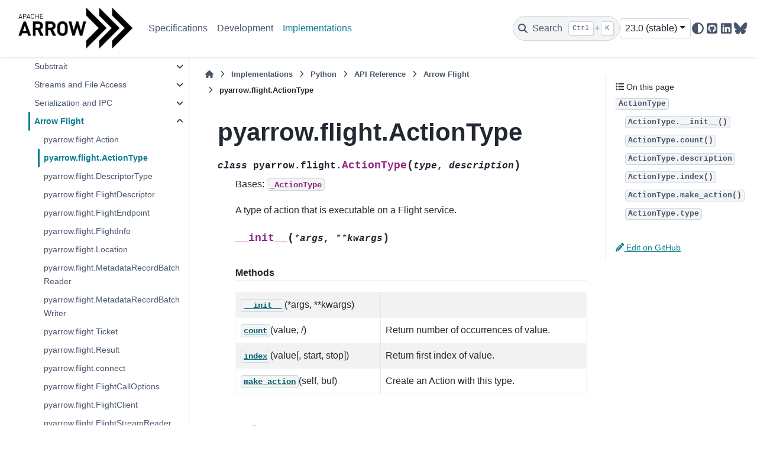

--- FILE ---
content_type: text/html
request_url: https://arrow.apache.org/docs/python/generated/pyarrow.flight.ActionType.html
body_size: 16331
content:

<!DOCTYPE html>


<html lang="en" data-content_root="../../" >

  <head>
    <meta charset="utf-8" />
    <meta name="viewport" content="width=device-width, initial-scale=1.0" /><meta name="viewport" content="width=device-width, initial-scale=1" />

    <title>pyarrow.flight.ActionType &#8212; Apache Arrow v23.0.0</title>
  
  
  
  <script data-cfasync="false">
    document.documentElement.dataset.mode = localStorage.getItem("mode") || "";
    document.documentElement.dataset.theme = localStorage.getItem("theme") || "";
  </script>
  <!--
    this give us a css class that will be invisible only if js is disabled
  -->
  <noscript>
    <style>
      .pst-js-only { display: none !important; }

    </style>
  </noscript>
  
  <!-- Loaded before other Sphinx assets -->
  <link href="../../_static/styles/theme.css?digest=8878045cc6db502f8baf" rel="stylesheet" />
<link href="../../_static/styles/pydata-sphinx-theme.css?digest=8878045cc6db502f8baf" rel="stylesheet" />

    <link rel="stylesheet" type="text/css" href="../../_static/pygments.css?v=03e43079" />
    <link rel="stylesheet" type="text/css" href="../../_static/copybutton.css?v=76b2166b" />
    <link rel="stylesheet" type="text/css" href="../../_static/sphinx-design.min.css?v=95c83b7e" />
    <link rel="stylesheet" type="text/css" href="../../_static/theme_overrides.css?v=8dcd28dc" />
  
  <!-- So that users can add custom icons -->
  <script src="../../_static/scripts/fontawesome.js?digest=8878045cc6db502f8baf"></script>
  <!-- Pre-loaded scripts that we'll load fully later -->
  <link rel="preload" as="script" href="../../_static/scripts/bootstrap.js?digest=8878045cc6db502f8baf" />
<link rel="preload" as="script" href="../../_static/scripts/pydata-sphinx-theme.js?digest=8878045cc6db502f8baf" />

    <script src="../../_static/documentation_options.js?v=950e7480"></script>
    <script src="../../_static/doctools.js?v=9bcbadda"></script>
    <script src="../../_static/sphinx_highlight.js?v=dc90522c"></script>
    <script src="../../_static/clipboard.min.js?v=a7894cd8"></script>
    <script src="../../_static/copybutton.js?v=3bb21c8c"></script>
    <script src="../../_static/design-tabs.js?v=f930bc37"></script>
    <script>DOCUMENTATION_OPTIONS.pagename = 'python/generated/pyarrow.flight.ActionType';</script>
    <script>
        DOCUMENTATION_OPTIONS.theme_version = '0.16.1';
        DOCUMENTATION_OPTIONS.theme_switcher_json_url = '/docs/_static/versions.json';
        DOCUMENTATION_OPTIONS.theme_switcher_version_match = '';
        DOCUMENTATION_OPTIONS.show_version_warning_banner =
            false;
        </script>
    <link rel="canonical" href="https://arrow.apache.org/docs/python/generated/pyarrow.flight.ActionType.html" />
    <link rel="icon" href="../../_static/favicon.ico"/>
    <link rel="index" title="Index" href="../../genindex.html" />
    <link rel="search" title="Search" href="../../search.html" />
    <link rel="next" title="pyarrow.flight.DescriptorType" href="pyarrow.flight.DescriptorType.html" />
    <link rel="prev" title="pyarrow.flight.Action" href="pyarrow.flight.Action.html" />
  
  <meta name="viewport" content="width=device-width, initial-scale=1"/>
  <meta name="docsearch:language" content="en"/>
  <meta name="docsearch:version" content="23.0.0" />

  <!-- Matomo -->
  <script>
    var _paq = window._paq = window._paq || [];
    /* tracker methods like "setCustomDimension" should be called before "trackPageView" */
    /* We explicitly disable cookie tracking to avoid privacy issues */
    _paq.push(['disableCookies']);
    _paq.push(['trackPageView']);
    _paq.push(['enableLinkTracking']);
    (function() {
      var u="https://analytics.apache.org/";
      _paq.push(['setTrackerUrl', u+'matomo.php']);
      _paq.push(['setSiteId', '20']);
      var d=document, g=d.createElement('script'), s=d.getElementsByTagName('script')[0];
      g.async=true; g.src=u+'matomo.js'; s.parentNode.insertBefore(g,s);
    })();
  </script>
  <!-- End Matomo Code -->

  </head>
  
  
  <body data-bs-spy="scroll" data-bs-target=".bd-toc-nav" data-offset="180" data-bs-root-margin="0px 0px -60%" data-default-mode="">

  
  
  <div id="pst-skip-link" class="skip-link d-print-none"><a href="#main-content">Skip to main content</a></div>
  
  <div id="pst-scroll-pixel-helper"></div>
  
  <button type="button" class="btn rounded-pill" id="pst-back-to-top">
    <i class="fa-solid fa-arrow-up"></i>Back to top</button>

  
  <dialog id="pst-search-dialog">
    
<form class="bd-search d-flex align-items-center"
      action="../../search.html"
      method="get">
  <i class="fa-solid fa-magnifying-glass"></i>
  <input type="search"
         class="form-control"
         name="q"
         placeholder="Search the docs ..."
         aria-label="Search the docs ..."
         autocomplete="off"
         autocorrect="off"
         autocapitalize="off"
         spellcheck="false"/>
  <span class="search-button__kbd-shortcut"><kbd class="kbd-shortcut__modifier">Ctrl</kbd>+<kbd>K</kbd></span>
</form>
  </dialog>

  <div class="pst-async-banner-revealer d-none">
  <aside id="bd-header-version-warning" class="d-none d-print-none" aria-label="Version warning"></aside>
</div>

  
    <header class="bd-header navbar navbar-expand-lg bd-navbar d-print-none">
<div class="bd-header__inner bd-page-width">
  <button class="pst-navbar-icon sidebar-toggle primary-toggle" aria-label="Site navigation">
    <span class="fa-solid fa-bars"></span>
  </button>
  
  
  <div class=" navbar-header-items__start">
    
      <div class="navbar-item">

  
    
  

<a class="navbar-brand logo" href="../../index.html">
  
  
  
  
  
    
    
      
    
    
    <img src="../../_static/arrow.png" class="logo__image only-light" alt="Apache Arrow v23.0.0 - Home"/>
    <img src="../../_static/arrow-dark.png" class="logo__image only-dark pst-js-only" alt="Apache Arrow v23.0.0 - Home"/>
  
  
</a></div>
    
  </div>
  
  <div class=" navbar-header-items">
    
    <div class="me-auto navbar-header-items__center">
      
        <div class="navbar-item">
<nav>
  <ul class="bd-navbar-elements navbar-nav">
    
<li class="nav-item ">
  <a class="nav-link nav-internal" href="../../format/index.html">
    Specifications
  </a>
</li>


<li class="nav-item ">
  <a class="nav-link nav-internal" href="../../developers/index.html">
    Development
  </a>
</li>


<li class="nav-item current active">
  <a class="nav-link nav-internal" href="../../implementations.html">
    Implementations
  </a>
</li>

  </ul>
</nav></div>
      
    </div>
    
    
    <div class="navbar-header-items__end">
      
        <div class="navbar-item navbar-persistent--container">
          

<button class="btn search-button-field search-button__button pst-js-only" title="Search" aria-label="Search" data-bs-placement="bottom" data-bs-toggle="tooltip">
 <i class="fa-solid fa-magnifying-glass"></i>
 <span class="search-button__default-text">Search</span>
 <span class="search-button__kbd-shortcut"><kbd class="kbd-shortcut__modifier">Ctrl</kbd>+<kbd class="kbd-shortcut__modifier">K</kbd></span>
</button>
        </div>
      
      
        <div class="navbar-item"><div class="kapa-ai-bot">
    <script
        async
        src="https://widget.kapa.ai/kapa-widget.bundle.js"
        data-website-id="9db461d5-ac77-4b3f-a5c5-75efa78339d2"
        data-project-name="Apache Arrow"
        data-project-color="#000000"
        data-project-logo="https://arrow.apache.org/img/arrow-logo_chevrons_white-txt_black-bg.png"
        data-modal-disclaimer="This is a custom LLM with access to all [Arrow documentation](https://arrow.apache.org/docs/). Please include the language you are using in your question, e.g., Python, C++, Java, R, etc."
        data-consent-required="true" 
        data-user-analytics-cookie-enabled="false"
        data-consent-screen-disclaimer="By clicking &quot;I agree, let's chat&quot;, you consent to the use of the AI assistant in accordance with kapa.ai's [Privacy Policy](https://www.kapa.ai/content/privacy-policy). This service uses reCAPTCHA, which requires your consent to Google's [Privacy Policy](https://policies.google.com/privacy) and [Terms of Service](https://policies.google.com/terms). By proceeding, you explicitly agree to both kapa.ai's and Google's privacy policies."
    ></script>
   
</div>

</div>
      
        <div class="navbar-item">
<div class="version-switcher__container dropdown pst-js-only">
  <button id="pst-version-switcher-button-2"
    type="button"
    class="version-switcher__button btn btn-sm dropdown-toggle"
    data-bs-toggle="dropdown"
    aria-haspopup="listbox"
    aria-controls="pst-version-switcher-list-2"
    aria-label="Version switcher list"
  >
    Choose version  <!-- this text may get changed later by javascript -->
    <span class="caret"></span>
  </button>
  <div id="pst-version-switcher-list-2"
    class="version-switcher__menu dropdown-menu list-group-flush py-0"
    role="listbox" aria-labelledby="pst-version-switcher-button-2">
    <!-- dropdown will be populated by javascript on page load -->
  </div>
</div></div>
      
        <div class="navbar-item">

<button class="btn btn-sm nav-link pst-navbar-icon theme-switch-button pst-js-only" aria-label="Color mode" data-bs-title="Color mode"  data-bs-placement="bottom" data-bs-toggle="tooltip">
  <i class="theme-switch fa-solid fa-sun                fa-lg" data-mode="light" title="Light"></i>
  <i class="theme-switch fa-solid fa-moon               fa-lg" data-mode="dark"  title="Dark"></i>
  <i class="theme-switch fa-solid fa-circle-half-stroke fa-lg" data-mode="auto"  title="System Settings"></i>
</button></div>
      
        <div class="navbar-item"><ul class="navbar-icon-links"
    aria-label="Icon Links">
        <li class="nav-item">
          
          
          
          
          
          
          
          
          <a href="https://github.com/apache/arrow" title="GitHub" class="nav-link pst-navbar-icon" rel="noopener" target="_blank" data-bs-toggle="tooltip" data-bs-placement="bottom"><i class="fa-brands fa-square-github fa-lg" aria-hidden="true"></i>
            <span class="sr-only">GitHub</span></a>
        </li>
        <li class="nav-item">
          
          
          
          
          
          
          
          
          <a href="https://www.linkedin.com/company/apache-arrow/" title="LinkedIn" class="nav-link pst-navbar-icon" rel="noopener" target="_blank" data-bs-toggle="tooltip" data-bs-placement="bottom"><i class="fa-brands fa-linkedin fa-lg" aria-hidden="true"></i>
            <span class="sr-only">LinkedIn</span></a>
        </li>
        <li class="nav-item">
          
          
          
          
          
          
          
          
          <a href="https://bsky.app/profile/arrow.apache.org" title="BlueSky" class="nav-link pst-navbar-icon" rel="noopener" target="_blank" data-bs-toggle="tooltip" data-bs-placement="bottom"><i class="fa-brands fa-bluesky fa-lg" aria-hidden="true"></i>
            <span class="sr-only">BlueSky</span></a>
        </li>
</ul></div>
      
    </div>
    
  </div>
  
  
    <div class="navbar-persistent--mobile">

<button class="btn search-button-field search-button__button pst-js-only" title="Search" aria-label="Search" data-bs-placement="bottom" data-bs-toggle="tooltip">
 <i class="fa-solid fa-magnifying-glass"></i>
 <span class="search-button__default-text">Search</span>
 <span class="search-button__kbd-shortcut"><kbd class="kbd-shortcut__modifier">Ctrl</kbd>+<kbd class="kbd-shortcut__modifier">K</kbd></span>
</button>
    </div>
  

  
    <button class="pst-navbar-icon sidebar-toggle secondary-toggle" aria-label="On this page">
      <span class="fa-solid fa-outdent"></span>
    </button>
  
</div>

    </header>
  

  <div class="bd-container">
    <div class="bd-container__inner bd-page-width">
      
      
      
      <dialog id="pst-primary-sidebar-modal"></dialog>
      <div id="pst-primary-sidebar" class="bd-sidebar-primary bd-sidebar">
        

  
  <div class="sidebar-header-items sidebar-primary__section">
    
    
      <div class="sidebar-header-items__center">
        
          
          
            <div class="navbar-item">
<nav>
  <ul class="bd-navbar-elements navbar-nav">
    
<li class="nav-item ">
  <a class="nav-link nav-internal" href="../../format/index.html">
    Specifications
  </a>
</li>


<li class="nav-item ">
  <a class="nav-link nav-internal" href="../../developers/index.html">
    Development
  </a>
</li>


<li class="nav-item current active">
  <a class="nav-link nav-internal" href="../../implementations.html">
    Implementations
  </a>
</li>

  </ul>
</nav></div>
          
        
      </div>
    
    
    
      <div class="sidebar-header-items__end">
        
          <div class="navbar-item"><div class="kapa-ai-bot">
    <script
        async
        src="https://widget.kapa.ai/kapa-widget.bundle.js"
        data-website-id="9db461d5-ac77-4b3f-a5c5-75efa78339d2"
        data-project-name="Apache Arrow"
        data-project-color="#000000"
        data-project-logo="https://arrow.apache.org/img/arrow-logo_chevrons_white-txt_black-bg.png"
        data-modal-disclaimer="This is a custom LLM with access to all [Arrow documentation](https://arrow.apache.org/docs/). Please include the language you are using in your question, e.g., Python, C++, Java, R, etc."
        data-consent-required="true" 
        data-user-analytics-cookie-enabled="false"
        data-consent-screen-disclaimer="By clicking &quot;I agree, let's chat&quot;, you consent to the use of the AI assistant in accordance with kapa.ai's [Privacy Policy](https://www.kapa.ai/content/privacy-policy). This service uses reCAPTCHA, which requires your consent to Google's [Privacy Policy](https://policies.google.com/privacy) and [Terms of Service](https://policies.google.com/terms). By proceeding, you explicitly agree to both kapa.ai's and Google's privacy policies."
    ></script>
   
</div>

</div>
        
          <div class="navbar-item">
<div class="version-switcher__container dropdown pst-js-only">
  <button id="pst-version-switcher-button-3"
    type="button"
    class="version-switcher__button btn btn-sm dropdown-toggle"
    data-bs-toggle="dropdown"
    aria-haspopup="listbox"
    aria-controls="pst-version-switcher-list-3"
    aria-label="Version switcher list"
  >
    Choose version  <!-- this text may get changed later by javascript -->
    <span class="caret"></span>
  </button>
  <div id="pst-version-switcher-list-3"
    class="version-switcher__menu dropdown-menu list-group-flush py-0"
    role="listbox" aria-labelledby="pst-version-switcher-button-3">
    <!-- dropdown will be populated by javascript on page load -->
  </div>
</div></div>
        
          <div class="navbar-item">

<button class="btn btn-sm nav-link pst-navbar-icon theme-switch-button pst-js-only" aria-label="Color mode" data-bs-title="Color mode"  data-bs-placement="bottom" data-bs-toggle="tooltip">
  <i class="theme-switch fa-solid fa-sun                fa-lg" data-mode="light" title="Light"></i>
  <i class="theme-switch fa-solid fa-moon               fa-lg" data-mode="dark"  title="Dark"></i>
  <i class="theme-switch fa-solid fa-circle-half-stroke fa-lg" data-mode="auto"  title="System Settings"></i>
</button></div>
        
          <div class="navbar-item"><ul class="navbar-icon-links"
    aria-label="Icon Links">
        <li class="nav-item">
          
          
          
          
          
          
          
          
          <a href="https://github.com/apache/arrow" title="GitHub" class="nav-link pst-navbar-icon" rel="noopener" target="_blank" data-bs-toggle="tooltip" data-bs-placement="bottom"><i class="fa-brands fa-square-github fa-lg" aria-hidden="true"></i>
            <span class="sr-only">GitHub</span></a>
        </li>
        <li class="nav-item">
          
          
          
          
          
          
          
          
          <a href="https://www.linkedin.com/company/apache-arrow/" title="LinkedIn" class="nav-link pst-navbar-icon" rel="noopener" target="_blank" data-bs-toggle="tooltip" data-bs-placement="bottom"><i class="fa-brands fa-linkedin fa-lg" aria-hidden="true"></i>
            <span class="sr-only">LinkedIn</span></a>
        </li>
        <li class="nav-item">
          
          
          
          
          
          
          
          
          <a href="https://bsky.app/profile/arrow.apache.org" title="BlueSky" class="nav-link pst-navbar-icon" rel="noopener" target="_blank" data-bs-toggle="tooltip" data-bs-placement="bottom"><i class="fa-brands fa-bluesky fa-lg" aria-hidden="true"></i>
            <span class="sr-only">BlueSky</span></a>
        </li>
</ul></div>
        
      </div>
    
  </div>
  
    <div class="sidebar-primary-items__start sidebar-primary__section">
        <div class="sidebar-primary-item">
<nav class="bd-docs-nav bd-links"
     aria-label="Section Navigation">
  <p class="bd-links__title" role="heading" aria-level="1">Section Navigation</p>
  <div class="bd-toc-item navbar-nav"><ul class="current nav bd-sidenav">
<li class="toctree-l1"><a class="reference external" href="https://arrow.apache.org/dotnet/">.NET</a></li>
<li class="toctree-l1 has-children"><a class="reference internal" href="../../cpp/index.html">C++</a><details><summary><span class="toctree-toggle" role="presentation"><i class="fa-solid fa-chevron-down"></i></span></summary><ul>
<li class="toctree-l2 has-children"><a class="reference internal" href="../../cpp/getting_started.html">Getting Started</a><details><summary><span class="toctree-toggle" role="presentation"><i class="fa-solid fa-chevron-down"></i></span></summary><ul>
<li class="toctree-l3"><a class="reference internal" href="../../cpp/build_system.html">Using Arrow C++ in your own project</a></li>
<li class="toctree-l3"><a class="reference internal" href="../../cpp/conventions.html">Conventions</a></li>
<li class="toctree-l3"><a class="reference internal" href="../../cpp/tutorials/basic_arrow.html">Basic Arrow Data Structures</a></li>
<li class="toctree-l3"><a class="reference internal" href="../../cpp/tutorials/io_tutorial.html">Arrow File I/O</a></li>
<li class="toctree-l3"><a class="reference internal" href="../../cpp/tutorials/compute_tutorial.html">Arrow Compute</a></li>
<li class="toctree-l3"><a class="reference internal" href="../../cpp/tutorials/datasets_tutorial.html">Arrow Datasets</a></li>
</ul>
</details></li>
<li class="toctree-l2 has-children"><a class="reference internal" href="../../cpp/user_guide.html">User Guide</a><details><summary><span class="toctree-toggle" role="presentation"><i class="fa-solid fa-chevron-down"></i></span></summary><ul>
<li class="toctree-l3"><a class="reference internal" href="../../cpp/overview.html">High-Level Overview</a></li>
<li class="toctree-l3"><a class="reference internal" href="../../cpp/memory.html">Memory Management</a></li>
<li class="toctree-l3"><a class="reference internal" href="../../cpp/arrays.html">Arrays</a></li>
<li class="toctree-l3"><a class="reference internal" href="../../cpp/datatypes.html">Data Types</a></li>
<li class="toctree-l3"><a class="reference internal" href="../../cpp/tables.html">Tabular Data</a></li>
<li class="toctree-l3"><a class="reference internal" href="../../cpp/compute.html">Compute Functions</a></li>
<li class="toctree-l3 has-children"><a class="reference internal" href="../../cpp/gandiva.html">The Gandiva Expression Compiler</a><details><summary><span class="toctree-toggle" role="presentation"><i class="fa-solid fa-chevron-down"></i></span></summary><ul>
<li class="toctree-l4"><a class="reference internal" href="../../cpp/gandiva/expr_projector_filter.html">Gandiva Expression, Projector, and Filter</a></li>
<li class="toctree-l4"><a class="reference internal" href="../../cpp/gandiva/external_func.html">Gandiva External Functions Development Guide</a></li>
</ul>
</details></li>
<li class="toctree-l3 has-children"><a class="reference internal" href="../../cpp/acero.html">Acero: A C++ streaming execution engine</a><details><summary><span class="toctree-toggle" role="presentation"><i class="fa-solid fa-chevron-down"></i></span></summary><ul>
<li class="toctree-l4"><a class="reference internal" href="../../cpp/acero/overview.html">Acero Overview</a></li>
<li class="toctree-l4"><a class="reference internal" href="../../cpp/acero/user_guide.html">Acero User’s Guide</a></li>
<li class="toctree-l4"><a class="reference internal" href="../../cpp/acero/substrait.html">Using Acero with Substrait</a></li>
</ul>
</details></li>
<li class="toctree-l3"><a class="reference internal" href="../../cpp/io.html">Input / output and filesystems</a></li>
<li class="toctree-l3"><a class="reference internal" href="../../cpp/ipc.html">Reading and writing the Arrow IPC format</a></li>
<li class="toctree-l3"><a class="reference internal" href="../../cpp/orc.html">Reading and Writing ORC files</a></li>
<li class="toctree-l3"><a class="reference internal" href="../../cpp/parquet.html">Reading and writing Parquet files</a></li>
<li class="toctree-l3"><a class="reference internal" href="../../cpp/csv.html">Reading and Writing CSV files</a></li>
<li class="toctree-l3"><a class="reference internal" href="../../cpp/json.html">Reading JSON files</a></li>
<li class="toctree-l3"><a class="reference internal" href="../../cpp/dataset.html">Tabular Datasets</a></li>
<li class="toctree-l3"><a class="reference internal" href="../../cpp/flight.html">Arrow Flight RPC</a></li>
<li class="toctree-l3"><a class="reference internal" href="../../cpp/gdb.html">Debugging code using Arrow</a></li>
<li class="toctree-l3"><a class="reference internal" href="../../cpp/threading.html">Thread Management</a></li>
<li class="toctree-l3"><a class="reference internal" href="../../cpp/opentelemetry.html">OpenTelemetry</a></li>
<li class="toctree-l3"><a class="reference internal" href="../../cpp/env_vars.html">Environment Variables</a></li>
</ul>
</details></li>
<li class="toctree-l2 has-children"><a class="reference internal" href="../../cpp/examples/index.html">Examples</a><details><summary><span class="toctree-toggle" role="presentation"><i class="fa-solid fa-chevron-down"></i></span></summary><ul>
<li class="toctree-l3"><a class="reference internal" href="../../cpp/examples/cmake_minimal_build.html">Minimal build using CMake</a></li>
<li class="toctree-l3"><a class="reference internal" href="../../cpp/examples/compute_and_write_example.html">Compute and Write CSV Example</a></li>
<li class="toctree-l3"><a class="reference internal" href="../../cpp/examples/dataset_documentation_example.html">Arrow Datasets example</a></li>
<li class="toctree-l3"><a class="reference internal" href="../../cpp/examples/parquet_column_encryption.html">Parquet column encryption</a></li>
<li class="toctree-l3"><a class="reference internal" href="../../cpp/examples/row_columnar_conversion.html">Row to columnar conversion</a></li>
<li class="toctree-l3"><a class="reference internal" href="../../cpp/examples/tuple_range_conversion.html">std::tuple-like ranges to Arrow</a></li>
<li class="toctree-l3"><a class="reference internal" href="../../cpp/examples/converting_recordbatch_to_tensor.html">Converting RecordBatch to Tensor</a></li>
</ul>
</details></li>
<li class="toctree-l2 has-children"><a class="reference internal" href="../../cpp/api.html">API Reference</a><details><summary><span class="toctree-toggle" role="presentation"><i class="fa-solid fa-chevron-down"></i></span></summary><ul>
<li class="toctree-l3"><a class="reference internal" href="../../cpp/api/support.html">Programming Support</a></li>
<li class="toctree-l3"><a class="reference internal" href="../../cpp/api/memory.html">Memory (management)</a></li>
<li class="toctree-l3"><a class="reference internal" href="../../cpp/api/thread.html">Thread (management)</a></li>
<li class="toctree-l3"><a class="reference internal" href="../../cpp/api/datatype.html">Data Types</a></li>
<li class="toctree-l3"><a class="reference internal" href="../../cpp/api/array.html">Arrays</a></li>
<li class="toctree-l3"><a class="reference internal" href="../../cpp/api/extension.html">Extension</a></li>
<li class="toctree-l3"><a class="reference internal" href="../../cpp/api/scalar.html">Scalars</a></li>
<li class="toctree-l3"><a class="reference internal" href="../../cpp/api/builder.html">Array Builders</a></li>
<li class="toctree-l3"><a class="reference internal" href="../../cpp/api/table.html">Two-dimensional Datasets</a></li>
<li class="toctree-l3"><a class="reference internal" href="../../cpp/api/c_abi.html">C Interfaces</a></li>
<li class="toctree-l3"><a class="reference internal" href="../../cpp/api/compute.html">Compute Functions</a></li>
<li class="toctree-l3"><a class="reference internal" href="../../cpp/api/acero.html">Streaming Execution (Acero)</a></li>
<li class="toctree-l3"><a class="reference internal" href="../../cpp/api/gandiva.html">Gandiva Expression Compiler</a></li>
<li class="toctree-l3"><a class="reference internal" href="../../cpp/api/tensor.html">Tensors</a></li>
<li class="toctree-l3"><a class="reference internal" href="../../cpp/api/utilities.html">Utilities</a></li>
<li class="toctree-l3"><a class="reference internal" href="../../cpp/api/async.html">Asynchronous programming</a></li>
<li class="toctree-l3"><a class="reference internal" href="../../cpp/api/io.html">Input / output</a></li>
<li class="toctree-l3"><a class="reference internal" href="../../cpp/api/ipc.html">Arrow IPC</a></li>
<li class="toctree-l3"><a class="reference internal" href="../../cpp/api/formats.html">File Formats</a></li>
<li class="toctree-l3"><a class="reference internal" href="../../cpp/api/cuda.html">CUDA support</a></li>
<li class="toctree-l3"><a class="reference internal" href="../../cpp/api/flight.html">Arrow Flight RPC</a></li>
<li class="toctree-l3"><a class="reference internal" href="../../cpp/api/flightsql.html">Arrow Flight SQL</a></li>
<li class="toctree-l3"><a class="reference internal" href="../../cpp/api/filesystem.html">Filesystems</a></li>
<li class="toctree-l3"><a class="reference internal" href="../../cpp/api/dataset.html">Dataset</a></li>
</ul>
</details></li>
<li class="toctree-l2 has-children"><a class="reference internal" href="../../developers/cpp/index.html">C++ Development</a><details><summary><span class="toctree-toggle" role="presentation"><i class="fa-solid fa-chevron-down"></i></span></summary><ul>
<li class="toctree-l3"><a class="reference internal" href="../../developers/cpp/building.html">Building Arrow C++</a></li>
<li class="toctree-l3"><a class="reference internal" href="../../developers/cpp/development.html">Development Guidelines</a></li>
<li class="toctree-l3"><a class="reference internal" href="../../developers/cpp/windows.html">Developing on Windows</a></li>
<li class="toctree-l3"><a class="reference internal" href="../../developers/cpp/emscripten.html">Cross compiling for WebAssembly with Emscripten</a></li>
<li class="toctree-l3"><a class="reference internal" href="../../developers/cpp/conventions.html">Conventions</a></li>
<li class="toctree-l3"><a class="reference internal" href="../../developers/cpp/fuzzing.html">Fuzzing Arrow C++</a></li>
<li class="toctree-l3"><a class="reference internal" href="../../developers/cpp/compute.html">Developing Arrow C++ Compute</a></li>
<li class="toctree-l3 has-children"><a class="reference internal" href="../../developers/cpp/acero.html">Developing Acero</a><details><summary><span class="toctree-toggle" role="presentation"><i class="fa-solid fa-chevron-down"></i></span></summary><ul>
<li class="toctree-l4"><a class="reference internal" href="../../developers/cpp/acero/swiss_table.html">Swiss Table</a></li>
</ul>
</details></li>
</ul>
</details></li>
<li class="toctree-l2"><a class="reference external" href="https://arrow.apache.org/cookbook/cpp/">C++ Cookbook</a></li>
</ul>
</details></li>
<li class="toctree-l1 has-children"><a class="reference internal" href="../../c_glib/index.html">C GLib</a><details><summary><span class="toctree-toggle" role="presentation"><i class="fa-solid fa-chevron-down"></i></span></summary><ul>
<li class="toctree-l2"><a class="reference internal" href="../../c_glib/arrow-glib/index.html">Apache Arrow GLib</a></li>
<li class="toctree-l2"><a class="reference internal" href="../../c_glib/arrow-cuda-glib/index.html">Apache Arrow CUDA GLib</a></li>
<li class="toctree-l2"><a class="reference internal" href="../../c_glib/arrow-dataset-glib/index.html">Apache Arrow Dataset</a></li>
<li class="toctree-l2"><a class="reference internal" href="../../c_glib/arrow-flight-glib/index.html">Apache Arrow Flight GLib</a></li>
<li class="toctree-l2"><a class="reference internal" href="../../c_glib/arrow-flight-sql-glib/index.html">Apache Arrow Flight SQL GLib</a></li>
<li class="toctree-l2"><a class="reference internal" href="../../c_glib/parquet-glib/index.html">Apache Parquet GLib</a></li>
<li class="toctree-l2"><a class="reference internal" href="../../c_glib/gandiva-glib/index.html">Gandiva GLib</a></li>
</ul>
</details></li>
<li class="toctree-l1"><a class="reference external" href="https://arrow.apache.org/go/">Go</a></li>
<li class="toctree-l1"><a class="reference external" href="https://arrow.apache.org/js/current/">JavaScript</a></li>
<li class="toctree-l1"><a class="reference external" href="https://arrow.apache.org/julia/">Julia</a></li>
<li class="toctree-l1"><a class="reference external" href="https://github.com/apache/arrow/blob/main/matlab/README.md">MATLAB</a></li>
<li class="toctree-l1 current active has-children"><a class="reference internal" href="../index.html">Python</a><details open="open"><summary><span class="toctree-toggle" role="presentation"><i class="fa-solid fa-chevron-down"></i></span></summary><ul class="current">
<li class="toctree-l2"><a class="reference internal" href="../install.html">Installing PyArrow</a></li>
<li class="toctree-l2"><a class="reference internal" href="../getstarted.html">Getting Started</a></li>
<li class="toctree-l2"><a class="reference internal" href="../data.html">Data Types and In-Memory Data Model</a></li>
<li class="toctree-l2"><a class="reference internal" href="../compute.html">Compute Functions</a></li>
<li class="toctree-l2"><a class="reference internal" href="../memory.html">Memory and IO Interfaces</a></li>
<li class="toctree-l2"><a class="reference internal" href="../ipc.html">Streaming, Serialization, and IPC</a></li>
<li class="toctree-l2"><a class="reference internal" href="../filesystems.html">Filesystem Interface</a></li>
<li class="toctree-l2"><a class="reference internal" href="../numpy.html">NumPy Integration</a></li>
<li class="toctree-l2"><a class="reference internal" href="../pandas.html">Pandas Integration</a></li>
<li class="toctree-l2"><a class="reference internal" href="../interchange_protocol.html">Dataframe Interchange Protocol</a></li>
<li class="toctree-l2"><a class="reference internal" href="../dlpack.html">The DLPack Protocol</a></li>
<li class="toctree-l2"><a class="reference internal" href="../timestamps.html">Timestamps</a></li>
<li class="toctree-l2"><a class="reference internal" href="../orc.html">Reading and Writing the Apache ORC Format</a></li>
<li class="toctree-l2"><a class="reference internal" href="../csv.html">Reading and Writing CSV files</a></li>
<li class="toctree-l2"><a class="reference internal" href="../feather.html">Feather File Format</a></li>
<li class="toctree-l2"><a class="reference internal" href="../json.html">Reading JSON files</a></li>
<li class="toctree-l2"><a class="reference internal" href="../parquet.html">Reading and Writing the Apache Parquet Format</a></li>
<li class="toctree-l2"><a class="reference internal" href="../dataset.html">Tabular Datasets</a></li>
<li class="toctree-l2"><a class="reference internal" href="../flight.html">Arrow Flight RPC</a></li>
<li class="toctree-l2"><a class="reference internal" href="../extending_types.html">Extending PyArrow</a></li>
<li class="toctree-l2 has-children"><a class="reference internal" href="../integration.html">PyArrow Integrations</a><details><summary><span class="toctree-toggle" role="presentation"><i class="fa-solid fa-chevron-down"></i></span></summary><ul>
<li class="toctree-l3"><a class="reference internal" href="../integration/substrait.html">Substrait</a></li>
<li class="toctree-l3"><a class="reference internal" href="../integration/python_r.html">Integrating PyArrow with R</a></li>
<li class="toctree-l3"><a class="reference internal" href="../integration/python_java.html">Integrating PyArrow with Java</a></li>
<li class="toctree-l3"><a class="reference internal" href="../integration/extending.html">Using pyarrow from C++ and Cython Code</a></li>
<li class="toctree-l3"><a class="reference internal" href="../integration/cuda.html">CUDA Integration</a></li>
</ul>
</details></li>
<li class="toctree-l2"><a class="reference internal" href="../env_vars.html">Environment Variables</a></li>
<li class="toctree-l2 current active has-children"><a class="reference internal" href="../api.html">API Reference</a><details open="open"><summary><span class="toctree-toggle" role="presentation"><i class="fa-solid fa-chevron-down"></i></span></summary><ul class="current">
<li class="toctree-l3 has-children"><a class="reference internal" href="../api/datatypes.html">Data Types and Schemas</a><details><summary><span class="toctree-toggle" role="presentation"><i class="fa-solid fa-chevron-down"></i></span></summary><ul>
<li class="toctree-l4"><a class="reference internal" href="pyarrow.null.html">pyarrow.null</a></li>
<li class="toctree-l4"><a class="reference internal" href="pyarrow.bool_.html">pyarrow.bool_</a></li>
<li class="toctree-l4"><a class="reference internal" href="pyarrow.int8.html">pyarrow.int8</a></li>
<li class="toctree-l4"><a class="reference internal" href="pyarrow.int16.html">pyarrow.int16</a></li>
<li class="toctree-l4"><a class="reference internal" href="pyarrow.int32.html">pyarrow.int32</a></li>
<li class="toctree-l4"><a class="reference internal" href="pyarrow.int64.html">pyarrow.int64</a></li>
<li class="toctree-l4"><a class="reference internal" href="pyarrow.uint8.html">pyarrow.uint8</a></li>
<li class="toctree-l4"><a class="reference internal" href="pyarrow.uint16.html">pyarrow.uint16</a></li>
<li class="toctree-l4"><a class="reference internal" href="pyarrow.uint32.html">pyarrow.uint32</a></li>
<li class="toctree-l4"><a class="reference internal" href="pyarrow.uint64.html">pyarrow.uint64</a></li>
<li class="toctree-l4"><a class="reference internal" href="pyarrow.float16.html">pyarrow.float16</a></li>
<li class="toctree-l4"><a class="reference internal" href="pyarrow.float32.html">pyarrow.float32</a></li>
<li class="toctree-l4"><a class="reference internal" href="pyarrow.float64.html">pyarrow.float64</a></li>
<li class="toctree-l4"><a class="reference internal" href="pyarrow.time32.html">pyarrow.time32</a></li>
<li class="toctree-l4"><a class="reference internal" href="pyarrow.time64.html">pyarrow.time64</a></li>
<li class="toctree-l4"><a class="reference internal" href="pyarrow.timestamp.html">pyarrow.timestamp</a></li>
<li class="toctree-l4"><a class="reference internal" href="pyarrow.date32.html">pyarrow.date32</a></li>
<li class="toctree-l4"><a class="reference internal" href="pyarrow.date64.html">pyarrow.date64</a></li>
<li class="toctree-l4"><a class="reference internal" href="pyarrow.duration.html">pyarrow.duration</a></li>
<li class="toctree-l4"><a class="reference internal" href="pyarrow.month_day_nano_interval.html">pyarrow.month_day_nano_interval</a></li>
<li class="toctree-l4"><a class="reference internal" href="pyarrow.binary.html">pyarrow.binary</a></li>
<li class="toctree-l4"><a class="reference internal" href="pyarrow.string.html">pyarrow.string</a></li>
<li class="toctree-l4"><a class="reference internal" href="pyarrow.utf8.html">pyarrow.utf8</a></li>
<li class="toctree-l4"><a class="reference internal" href="pyarrow.large_binary.html">pyarrow.large_binary</a></li>
<li class="toctree-l4"><a class="reference internal" href="pyarrow.large_string.html">pyarrow.large_string</a></li>
<li class="toctree-l4"><a class="reference internal" href="pyarrow.large_utf8.html">pyarrow.large_utf8</a></li>
<li class="toctree-l4"><a class="reference internal" href="pyarrow.binary_view.html">pyarrow.binary_view</a></li>
<li class="toctree-l4"><a class="reference internal" href="pyarrow.string_view.html">pyarrow.string_view</a></li>
<li class="toctree-l4"><a class="reference internal" href="pyarrow.decimal128.html">pyarrow.decimal128</a></li>
<li class="toctree-l4"><a class="reference internal" href="pyarrow.decimal256.html">pyarrow.decimal256</a></li>
<li class="toctree-l4"><a class="reference internal" href="pyarrow.list_.html">pyarrow.list_</a></li>
<li class="toctree-l4"><a class="reference internal" href="pyarrow.large_list.html">pyarrow.large_list</a></li>
<li class="toctree-l4"><a class="reference internal" href="pyarrow.list_view.html">pyarrow.list_view</a></li>
<li class="toctree-l4"><a class="reference internal" href="pyarrow.large_list_view.html">pyarrow.large_list_view</a></li>
<li class="toctree-l4"><a class="reference internal" href="pyarrow.map_.html">pyarrow.map_</a></li>
<li class="toctree-l4"><a class="reference internal" href="pyarrow.struct.html">pyarrow.struct</a></li>
<li class="toctree-l4"><a class="reference internal" href="pyarrow.dictionary.html">pyarrow.dictionary</a></li>
<li class="toctree-l4"><a class="reference internal" href="pyarrow.run_end_encoded.html">pyarrow.run_end_encoded</a></li>
<li class="toctree-l4"><a class="reference internal" href="pyarrow.fixed_shape_tensor.html">pyarrow.fixed_shape_tensor</a></li>
<li class="toctree-l4"><a class="reference internal" href="pyarrow.union.html">pyarrow.union</a></li>
<li class="toctree-l4"><a class="reference internal" href="pyarrow.dense_union.html">pyarrow.dense_union</a></li>
<li class="toctree-l4"><a class="reference internal" href="pyarrow.sparse_union.html">pyarrow.sparse_union</a></li>
<li class="toctree-l4"><a class="reference internal" href="pyarrow.opaque.html">pyarrow.opaque</a></li>
<li class="toctree-l4"><a class="reference internal" href="pyarrow.bool8.html">pyarrow.bool8</a></li>
<li class="toctree-l4"><a class="reference internal" href="pyarrow.uuid.html">pyarrow.uuid</a></li>
<li class="toctree-l4"><a class="reference internal" href="pyarrow.json_.html">pyarrow.json_</a></li>
<li class="toctree-l4"><a class="reference internal" href="pyarrow.field.html">pyarrow.field</a></li>
<li class="toctree-l4"><a class="reference internal" href="pyarrow.schema.html">pyarrow.schema</a></li>
<li class="toctree-l4"><a class="reference internal" href="pyarrow.from_numpy_dtype.html">pyarrow.from_numpy_dtype</a></li>
<li class="toctree-l4"><a class="reference internal" href="pyarrow.unify_schemas.html">pyarrow.unify_schemas</a></li>
<li class="toctree-l4"><a class="reference internal" href="pyarrow.DataType.html">pyarrow.DataType</a></li>
<li class="toctree-l4"><a class="reference internal" href="pyarrow.DictionaryType.html">pyarrow.DictionaryType</a></li>
<li class="toctree-l4"><a class="reference internal" href="pyarrow.ListType.html">pyarrow.ListType</a></li>
<li class="toctree-l4"><a class="reference internal" href="pyarrow.ListViewType.html">pyarrow.ListViewType</a></li>
<li class="toctree-l4"><a class="reference internal" href="pyarrow.FixedSizeListType.html">pyarrow.FixedSizeListType</a></li>
<li class="toctree-l4"><a class="reference internal" href="pyarrow.LargeListType.html">pyarrow.LargeListType</a></li>
<li class="toctree-l4"><a class="reference internal" href="pyarrow.LargeListViewType.html">pyarrow.LargeListViewType</a></li>
<li class="toctree-l4"><a class="reference internal" href="pyarrow.MapType.html">pyarrow.MapType</a></li>
<li class="toctree-l4"><a class="reference internal" href="pyarrow.StructType.html">pyarrow.StructType</a></li>
<li class="toctree-l4"><a class="reference internal" href="pyarrow.UnionType.html">pyarrow.UnionType</a></li>
<li class="toctree-l4"><a class="reference internal" href="pyarrow.DenseUnionType.html">pyarrow.DenseUnionType</a></li>
<li class="toctree-l4"><a class="reference internal" href="pyarrow.SparseUnionType.html">pyarrow.SparseUnionType</a></li>
<li class="toctree-l4"><a class="reference internal" href="pyarrow.TimestampType.html">pyarrow.TimestampType</a></li>
<li class="toctree-l4"><a class="reference internal" href="pyarrow.Time32Type.html">pyarrow.Time32Type</a></li>
<li class="toctree-l4"><a class="reference internal" href="pyarrow.Time64Type.html">pyarrow.Time64Type</a></li>
<li class="toctree-l4"><a class="reference internal" href="pyarrow.DurationType.html">pyarrow.DurationType</a></li>
<li class="toctree-l4"><a class="reference internal" href="pyarrow.FixedSizeBinaryType.html">pyarrow.FixedSizeBinaryType</a></li>
<li class="toctree-l4"><a class="reference internal" href="pyarrow.Decimal32Type.html">pyarrow.Decimal32Type</a></li>
<li class="toctree-l4"><a class="reference internal" href="pyarrow.Decimal64Type.html">pyarrow.Decimal64Type</a></li>
<li class="toctree-l4"><a class="reference internal" href="pyarrow.Decimal128Type.html">pyarrow.Decimal128Type</a></li>
<li class="toctree-l4"><a class="reference internal" href="pyarrow.Decimal256Type.html">pyarrow.Decimal256Type</a></li>
<li class="toctree-l4"><a class="reference internal" href="pyarrow.Field.html">pyarrow.Field</a></li>
<li class="toctree-l4"><a class="reference internal" href="pyarrow.Schema.html">pyarrow.Schema</a></li>
<li class="toctree-l4"><a class="reference internal" href="pyarrow.RunEndEncodedType.html">pyarrow.RunEndEncodedType</a></li>
<li class="toctree-l4"><a class="reference internal" href="pyarrow.BaseExtensionType.html">pyarrow.BaseExtensionType</a></li>
<li class="toctree-l4"><a class="reference internal" href="pyarrow.ExtensionType.html">pyarrow.ExtensionType</a></li>
<li class="toctree-l4"><a class="reference internal" href="pyarrow.UnknownExtensionType.html">pyarrow.UnknownExtensionType</a></li>
<li class="toctree-l4"><a class="reference internal" href="pyarrow.register_extension_type.html">pyarrow.register_extension_type</a></li>
<li class="toctree-l4"><a class="reference internal" href="pyarrow.unregister_extension_type.html">pyarrow.unregister_extension_type</a></li>
<li class="toctree-l4"><a class="reference internal" href="pyarrow.FixedShapeTensorType.html">pyarrow.FixedShapeTensorType</a></li>
<li class="toctree-l4"><a class="reference internal" href="pyarrow.OpaqueType.html">pyarrow.OpaqueType</a></li>
<li class="toctree-l4"><a class="reference internal" href="pyarrow.JsonType.html">pyarrow.JsonType</a></li>
<li class="toctree-l4"><a class="reference internal" href="pyarrow.UuidType.html">pyarrow.UuidType</a></li>
<li class="toctree-l4"><a class="reference internal" href="pyarrow.Bool8Type.html">pyarrow.Bool8Type</a></li>
<li class="toctree-l4"><a class="reference internal" href="pyarrow.types.is_boolean.html">pyarrow.types.is_boolean</a></li>
<li class="toctree-l4"><a class="reference internal" href="pyarrow.types.is_integer.html">pyarrow.types.is_integer</a></li>
<li class="toctree-l4"><a class="reference internal" href="pyarrow.types.is_signed_integer.html">pyarrow.types.is_signed_integer</a></li>
<li class="toctree-l4"><a class="reference internal" href="pyarrow.types.is_unsigned_integer.html">pyarrow.types.is_unsigned_integer</a></li>
<li class="toctree-l4"><a class="reference internal" href="pyarrow.types.is_int8.html">pyarrow.types.is_int8</a></li>
<li class="toctree-l4"><a class="reference internal" href="pyarrow.types.is_int16.html">pyarrow.types.is_int16</a></li>
<li class="toctree-l4"><a class="reference internal" href="pyarrow.types.is_int32.html">pyarrow.types.is_int32</a></li>
<li class="toctree-l4"><a class="reference internal" href="pyarrow.types.is_int64.html">pyarrow.types.is_int64</a></li>
<li class="toctree-l4"><a class="reference internal" href="pyarrow.types.is_uint8.html">pyarrow.types.is_uint8</a></li>
<li class="toctree-l4"><a class="reference internal" href="pyarrow.types.is_uint16.html">pyarrow.types.is_uint16</a></li>
<li class="toctree-l4"><a class="reference internal" href="pyarrow.types.is_uint32.html">pyarrow.types.is_uint32</a></li>
<li class="toctree-l4"><a class="reference internal" href="pyarrow.types.is_uint64.html">pyarrow.types.is_uint64</a></li>
<li class="toctree-l4"><a class="reference internal" href="pyarrow.types.is_floating.html">pyarrow.types.is_floating</a></li>
<li class="toctree-l4"><a class="reference internal" href="pyarrow.types.is_float16.html">pyarrow.types.is_float16</a></li>
<li class="toctree-l4"><a class="reference internal" href="pyarrow.types.is_float32.html">pyarrow.types.is_float32</a></li>
<li class="toctree-l4"><a class="reference internal" href="pyarrow.types.is_float64.html">pyarrow.types.is_float64</a></li>
<li class="toctree-l4"><a class="reference internal" href="pyarrow.types.is_decimal.html">pyarrow.types.is_decimal</a></li>
<li class="toctree-l4"><a class="reference internal" href="pyarrow.types.is_decimal128.html">pyarrow.types.is_decimal128</a></li>
<li class="toctree-l4"><a class="reference internal" href="pyarrow.types.is_decimal256.html">pyarrow.types.is_decimal256</a></li>
<li class="toctree-l4"><a class="reference internal" href="pyarrow.types.is_list.html">pyarrow.types.is_list</a></li>
<li class="toctree-l4"><a class="reference internal" href="pyarrow.types.is_large_list.html">pyarrow.types.is_large_list</a></li>
<li class="toctree-l4"><a class="reference internal" href="pyarrow.types.is_fixed_size_list.html">pyarrow.types.is_fixed_size_list</a></li>
<li class="toctree-l4"><a class="reference internal" href="pyarrow.types.is_list_view.html">pyarrow.types.is_list_view</a></li>
<li class="toctree-l4"><a class="reference internal" href="pyarrow.types.is_large_list_view.html">pyarrow.types.is_large_list_view</a></li>
<li class="toctree-l4"><a class="reference internal" href="pyarrow.types.is_struct.html">pyarrow.types.is_struct</a></li>
<li class="toctree-l4"><a class="reference internal" href="pyarrow.types.is_union.html">pyarrow.types.is_union</a></li>
<li class="toctree-l4"><a class="reference internal" href="pyarrow.types.is_nested.html">pyarrow.types.is_nested</a></li>
<li class="toctree-l4"><a class="reference internal" href="pyarrow.types.is_run_end_encoded.html">pyarrow.types.is_run_end_encoded</a></li>
<li class="toctree-l4"><a class="reference internal" href="pyarrow.types.is_temporal.html">pyarrow.types.is_temporal</a></li>
<li class="toctree-l4"><a class="reference internal" href="pyarrow.types.is_timestamp.html">pyarrow.types.is_timestamp</a></li>
<li class="toctree-l4"><a class="reference internal" href="pyarrow.types.is_date.html">pyarrow.types.is_date</a></li>
<li class="toctree-l4"><a class="reference internal" href="pyarrow.types.is_date32.html">pyarrow.types.is_date32</a></li>
<li class="toctree-l4"><a class="reference internal" href="pyarrow.types.is_date64.html">pyarrow.types.is_date64</a></li>
<li class="toctree-l4"><a class="reference internal" href="pyarrow.types.is_time.html">pyarrow.types.is_time</a></li>
<li class="toctree-l4"><a class="reference internal" href="pyarrow.types.is_time32.html">pyarrow.types.is_time32</a></li>
<li class="toctree-l4"><a class="reference internal" href="pyarrow.types.is_time64.html">pyarrow.types.is_time64</a></li>
<li class="toctree-l4"><a class="reference internal" href="pyarrow.types.is_duration.html">pyarrow.types.is_duration</a></li>
<li class="toctree-l4"><a class="reference internal" href="pyarrow.types.is_interval.html">pyarrow.types.is_interval</a></li>
<li class="toctree-l4"><a class="reference internal" href="pyarrow.types.is_null.html">pyarrow.types.is_null</a></li>
<li class="toctree-l4"><a class="reference internal" href="pyarrow.types.is_binary.html">pyarrow.types.is_binary</a></li>
<li class="toctree-l4"><a class="reference internal" href="pyarrow.types.is_unicode.html">pyarrow.types.is_unicode</a></li>
<li class="toctree-l4"><a class="reference internal" href="pyarrow.types.is_string.html">pyarrow.types.is_string</a></li>
<li class="toctree-l4"><a class="reference internal" href="pyarrow.types.is_large_binary.html">pyarrow.types.is_large_binary</a></li>
<li class="toctree-l4"><a class="reference internal" href="pyarrow.types.is_large_unicode.html">pyarrow.types.is_large_unicode</a></li>
<li class="toctree-l4"><a class="reference internal" href="pyarrow.types.is_large_string.html">pyarrow.types.is_large_string</a></li>
<li class="toctree-l4"><a class="reference internal" href="pyarrow.types.is_binary_view.html">pyarrow.types.is_binary_view</a></li>
<li class="toctree-l4"><a class="reference internal" href="pyarrow.types.is_string_view.html">pyarrow.types.is_string_view</a></li>
<li class="toctree-l4"><a class="reference internal" href="pyarrow.types.is_fixed_size_binary.html">pyarrow.types.is_fixed_size_binary</a></li>
<li class="toctree-l4"><a class="reference internal" href="pyarrow.types.is_map.html">pyarrow.types.is_map</a></li>
<li class="toctree-l4"><a class="reference internal" href="pyarrow.types.is_dictionary.html">pyarrow.types.is_dictionary</a></li>
<li class="toctree-l4"><a class="reference internal" href="pyarrow.types.is_primitive.html">pyarrow.types.is_primitive</a></li>
<li class="toctree-l4"><a class="reference internal" href="pyarrow.types.TypesEnum.html">pyarrow.types.TypesEnum</a></li>
</ul>
</details></li>
<li class="toctree-l3 has-children"><a class="reference internal" href="../api/arrays.html">Arrays and Scalars</a><details><summary><span class="toctree-toggle" role="presentation"><i class="fa-solid fa-chevron-down"></i></span></summary><ul>
<li class="toctree-l4"><a class="reference internal" href="pyarrow.arange.html">pyarrow.arange</a></li>
<li class="toctree-l4"><a class="reference internal" href="pyarrow.array.html">pyarrow.array</a></li>
<li class="toctree-l4"><a class="reference internal" href="pyarrow.nulls.html">pyarrow.nulls</a></li>
<li class="toctree-l4"><a class="reference internal" href="pyarrow.repeat.html">pyarrow.repeat</a></li>
<li class="toctree-l4"><a class="reference internal" href="pyarrow.infer_type.html">pyarrow.infer_type</a></li>
<li class="toctree-l4"><a class="reference internal" href="pyarrow.Array.html">pyarrow.Array</a></li>
<li class="toctree-l4"><a class="reference internal" href="pyarrow.BooleanArray.html">pyarrow.BooleanArray</a></li>
<li class="toctree-l4"><a class="reference internal" href="pyarrow.FloatingPointArray.html">pyarrow.FloatingPointArray</a></li>
<li class="toctree-l4"><a class="reference internal" href="pyarrow.IntegerArray.html">pyarrow.IntegerArray</a></li>
<li class="toctree-l4"><a class="reference internal" href="pyarrow.Int8Array.html">pyarrow.Int8Array</a></li>
<li class="toctree-l4"><a class="reference internal" href="pyarrow.Int16Array.html">pyarrow.Int16Array</a></li>
<li class="toctree-l4"><a class="reference internal" href="pyarrow.Int32Array.html">pyarrow.Int32Array</a></li>
<li class="toctree-l4"><a class="reference internal" href="pyarrow.Int64Array.html">pyarrow.Int64Array</a></li>
<li class="toctree-l4"><a class="reference internal" href="pyarrow.NullArray.html">pyarrow.NullArray</a></li>
<li class="toctree-l4"><a class="reference internal" href="pyarrow.NumericArray.html">pyarrow.NumericArray</a></li>
<li class="toctree-l4"><a class="reference internal" href="pyarrow.UInt8Array.html">pyarrow.UInt8Array</a></li>
<li class="toctree-l4"><a class="reference internal" href="pyarrow.UInt16Array.html">pyarrow.UInt16Array</a></li>
<li class="toctree-l4"><a class="reference internal" href="pyarrow.UInt32Array.html">pyarrow.UInt32Array</a></li>
<li class="toctree-l4"><a class="reference internal" href="pyarrow.UInt64Array.html">pyarrow.UInt64Array</a></li>
<li class="toctree-l4"><a class="reference internal" href="pyarrow.HalfFloatArray.html">pyarrow.HalfFloatArray</a></li>
<li class="toctree-l4"><a class="reference internal" href="pyarrow.FloatArray.html">pyarrow.FloatArray</a></li>
<li class="toctree-l4"><a class="reference internal" href="pyarrow.DoubleArray.html">pyarrow.DoubleArray</a></li>
<li class="toctree-l4"><a class="reference internal" href="pyarrow.BinaryArray.html">pyarrow.BinaryArray</a></li>
<li class="toctree-l4"><a class="reference internal" href="pyarrow.StringArray.html">pyarrow.StringArray</a></li>
<li class="toctree-l4"><a class="reference internal" href="pyarrow.FixedSizeBinaryArray.html">pyarrow.FixedSizeBinaryArray</a></li>
<li class="toctree-l4"><a class="reference internal" href="pyarrow.LargeBinaryArray.html">pyarrow.LargeBinaryArray</a></li>
<li class="toctree-l4"><a class="reference internal" href="pyarrow.LargeStringArray.html">pyarrow.LargeStringArray</a></li>
<li class="toctree-l4"><a class="reference internal" href="pyarrow.BinaryViewArray.html">pyarrow.BinaryViewArray</a></li>
<li class="toctree-l4"><a class="reference internal" href="pyarrow.StringViewArray.html">pyarrow.StringViewArray</a></li>
<li class="toctree-l4"><a class="reference internal" href="pyarrow.Time32Array.html">pyarrow.Time32Array</a></li>
<li class="toctree-l4"><a class="reference internal" href="pyarrow.Time64Array.html">pyarrow.Time64Array</a></li>
<li class="toctree-l4"><a class="reference internal" href="pyarrow.Date32Array.html">pyarrow.Date32Array</a></li>
<li class="toctree-l4"><a class="reference internal" href="pyarrow.Date64Array.html">pyarrow.Date64Array</a></li>
<li class="toctree-l4"><a class="reference internal" href="pyarrow.TimestampArray.html">pyarrow.TimestampArray</a></li>
<li class="toctree-l4"><a class="reference internal" href="pyarrow.DurationArray.html">pyarrow.DurationArray</a></li>
<li class="toctree-l4"><a class="reference internal" href="pyarrow.MonthDayNanoIntervalArray.html">pyarrow.MonthDayNanoIntervalArray</a></li>
<li class="toctree-l4"><a class="reference internal" href="pyarrow.Decimal32Array.html">pyarrow.Decimal32Array</a></li>
<li class="toctree-l4"><a class="reference internal" href="pyarrow.Decimal64Array.html">pyarrow.Decimal64Array</a></li>
<li class="toctree-l4"><a class="reference internal" href="pyarrow.Decimal128Array.html">pyarrow.Decimal128Array</a></li>
<li class="toctree-l4"><a class="reference internal" href="pyarrow.Decimal256Array.html">pyarrow.Decimal256Array</a></li>
<li class="toctree-l4"><a class="reference internal" href="pyarrow.DictionaryArray.html">pyarrow.DictionaryArray</a></li>
<li class="toctree-l4"><a class="reference internal" href="pyarrow.ListArray.html">pyarrow.ListArray</a></li>
<li class="toctree-l4"><a class="reference internal" href="pyarrow.FixedSizeListArray.html">pyarrow.FixedSizeListArray</a></li>
<li class="toctree-l4"><a class="reference internal" href="pyarrow.LargeListArray.html">pyarrow.LargeListArray</a></li>
<li class="toctree-l4"><a class="reference internal" href="pyarrow.ListViewArray.html">pyarrow.ListViewArray</a></li>
<li class="toctree-l4"><a class="reference internal" href="pyarrow.LargeListViewArray.html">pyarrow.LargeListViewArray</a></li>
<li class="toctree-l4"><a class="reference internal" href="pyarrow.MapArray.html">pyarrow.MapArray</a></li>
<li class="toctree-l4"><a class="reference internal" href="pyarrow.RunEndEncodedArray.html">pyarrow.RunEndEncodedArray</a></li>
<li class="toctree-l4"><a class="reference internal" href="pyarrow.StructArray.html">pyarrow.StructArray</a></li>
<li class="toctree-l4"><a class="reference internal" href="pyarrow.UnionArray.html">pyarrow.UnionArray</a></li>
<li class="toctree-l4"><a class="reference internal" href="pyarrow.ExtensionArray.html">pyarrow.ExtensionArray</a></li>
<li class="toctree-l4"><a class="reference internal" href="pyarrow.FixedShapeTensorArray.html">pyarrow.FixedShapeTensorArray</a></li>
<li class="toctree-l4"><a class="reference internal" href="pyarrow.OpaqueArray.html">pyarrow.OpaqueArray</a></li>
<li class="toctree-l4"><a class="reference internal" href="pyarrow.JsonArray.html">pyarrow.JsonArray</a></li>
<li class="toctree-l4"><a class="reference internal" href="pyarrow.UuidArray.html">pyarrow.UuidArray</a></li>
<li class="toctree-l4"><a class="reference internal" href="pyarrow.Bool8Array.html">pyarrow.Bool8Array</a></li>
<li class="toctree-l4"><a class="reference internal" href="pyarrow.scalar.html">pyarrow.scalar</a></li>
<li class="toctree-l4"><a class="reference internal" href="pyarrow.NA.html">pyarrow.NA</a></li>
<li class="toctree-l4"><a class="reference internal" href="pyarrow.Scalar.html">pyarrow.Scalar</a></li>
<li class="toctree-l4"><a class="reference internal" href="pyarrow.BooleanScalar.html">pyarrow.BooleanScalar</a></li>
<li class="toctree-l4"><a class="reference internal" href="pyarrow.Int8Scalar.html">pyarrow.Int8Scalar</a></li>
<li class="toctree-l4"><a class="reference internal" href="pyarrow.Int16Scalar.html">pyarrow.Int16Scalar</a></li>
<li class="toctree-l4"><a class="reference internal" href="pyarrow.Int32Scalar.html">pyarrow.Int32Scalar</a></li>
<li class="toctree-l4"><a class="reference internal" href="pyarrow.Int64Scalar.html">pyarrow.Int64Scalar</a></li>
<li class="toctree-l4"><a class="reference internal" href="pyarrow.NullScalar.html">pyarrow.NullScalar</a></li>
<li class="toctree-l4"><a class="reference internal" href="pyarrow.UInt8Scalar.html">pyarrow.UInt8Scalar</a></li>
<li class="toctree-l4"><a class="reference internal" href="pyarrow.UInt16Scalar.html">pyarrow.UInt16Scalar</a></li>
<li class="toctree-l4"><a class="reference internal" href="pyarrow.UInt32Scalar.html">pyarrow.UInt32Scalar</a></li>
<li class="toctree-l4"><a class="reference internal" href="pyarrow.UInt64Scalar.html">pyarrow.UInt64Scalar</a></li>
<li class="toctree-l4"><a class="reference internal" href="pyarrow.HalfFloatScalar.html">pyarrow.HalfFloatScalar</a></li>
<li class="toctree-l4"><a class="reference internal" href="pyarrow.FloatScalar.html">pyarrow.FloatScalar</a></li>
<li class="toctree-l4"><a class="reference internal" href="pyarrow.DoubleScalar.html">pyarrow.DoubleScalar</a></li>
<li class="toctree-l4"><a class="reference internal" href="pyarrow.BinaryScalar.html">pyarrow.BinaryScalar</a></li>
<li class="toctree-l4"><a class="reference internal" href="pyarrow.StringScalar.html">pyarrow.StringScalar</a></li>
<li class="toctree-l4"><a class="reference internal" href="pyarrow.FixedSizeBinaryScalar.html">pyarrow.FixedSizeBinaryScalar</a></li>
<li class="toctree-l4"><a class="reference internal" href="pyarrow.LargeBinaryScalar.html">pyarrow.LargeBinaryScalar</a></li>
<li class="toctree-l4"><a class="reference internal" href="pyarrow.LargeStringScalar.html">pyarrow.LargeStringScalar</a></li>
<li class="toctree-l4"><a class="reference internal" href="pyarrow.BinaryViewScalar.html">pyarrow.BinaryViewScalar</a></li>
<li class="toctree-l4"><a class="reference internal" href="pyarrow.StringViewScalar.html">pyarrow.StringViewScalar</a></li>
<li class="toctree-l4"><a class="reference internal" href="pyarrow.Time32Scalar.html">pyarrow.Time32Scalar</a></li>
<li class="toctree-l4"><a class="reference internal" href="pyarrow.Time64Scalar.html">pyarrow.Time64Scalar</a></li>
<li class="toctree-l4"><a class="reference internal" href="pyarrow.Date32Scalar.html">pyarrow.Date32Scalar</a></li>
<li class="toctree-l4"><a class="reference internal" href="pyarrow.Date64Scalar.html">pyarrow.Date64Scalar</a></li>
<li class="toctree-l4"><a class="reference internal" href="pyarrow.TimestampScalar.html">pyarrow.TimestampScalar</a></li>
<li class="toctree-l4"><a class="reference internal" href="pyarrow.DurationScalar.html">pyarrow.DurationScalar</a></li>
<li class="toctree-l4"><a class="reference internal" href="pyarrow.MonthDayNanoIntervalScalar.html">pyarrow.MonthDayNanoIntervalScalar</a></li>
<li class="toctree-l4"><a class="reference internal" href="pyarrow.Decimal32Scalar.html">pyarrow.Decimal32Scalar</a></li>
<li class="toctree-l4"><a class="reference internal" href="pyarrow.Decimal64Scalar.html">pyarrow.Decimal64Scalar</a></li>
<li class="toctree-l4"><a class="reference internal" href="pyarrow.Decimal128Scalar.html">pyarrow.Decimal128Scalar</a></li>
<li class="toctree-l4"><a class="reference internal" href="pyarrow.Decimal256Scalar.html">pyarrow.Decimal256Scalar</a></li>
<li class="toctree-l4"><a class="reference internal" href="pyarrow.DictionaryScalar.html">pyarrow.DictionaryScalar</a></li>
<li class="toctree-l4"><a class="reference internal" href="pyarrow.RunEndEncodedScalar.html">pyarrow.RunEndEncodedScalar</a></li>
<li class="toctree-l4"><a class="reference internal" href="pyarrow.ListScalar.html">pyarrow.ListScalar</a></li>
<li class="toctree-l4"><a class="reference internal" href="pyarrow.FixedSizeListScalar.html">pyarrow.FixedSizeListScalar</a></li>
<li class="toctree-l4"><a class="reference internal" href="pyarrow.LargeListScalar.html">pyarrow.LargeListScalar</a></li>
<li class="toctree-l4"><a class="reference internal" href="pyarrow.ListViewScalar.html">pyarrow.ListViewScalar</a></li>
<li class="toctree-l4"><a class="reference internal" href="pyarrow.LargeListViewScalar.html">pyarrow.LargeListViewScalar</a></li>
<li class="toctree-l4"><a class="reference internal" href="pyarrow.MapScalar.html">pyarrow.MapScalar</a></li>
<li class="toctree-l4"><a class="reference internal" href="pyarrow.StructScalar.html">pyarrow.StructScalar</a></li>
<li class="toctree-l4"><a class="reference internal" href="pyarrow.UnionScalar.html">pyarrow.UnionScalar</a></li>
<li class="toctree-l4"><a class="reference internal" href="pyarrow.ExtensionScalar.html">pyarrow.ExtensionScalar</a></li>
<li class="toctree-l4"><a class="reference internal" href="pyarrow.FixedShapeTensorScalar.html">pyarrow.FixedShapeTensorScalar</a></li>
<li class="toctree-l4"><a class="reference internal" href="pyarrow.OpaqueScalar.html">pyarrow.OpaqueScalar</a></li>
<li class="toctree-l4"><a class="reference internal" href="pyarrow.JsonScalar.html">pyarrow.JsonScalar</a></li>
<li class="toctree-l4"><a class="reference internal" href="pyarrow.UuidScalar.html">pyarrow.UuidScalar</a></li>
<li class="toctree-l4"><a class="reference internal" href="pyarrow.Bool8Scalar.html">pyarrow.Bool8Scalar</a></li>
</ul>
</details></li>
<li class="toctree-l3 has-children"><a class="reference internal" href="../api/memory.html">Buffers and Memory</a><details><summary><span class="toctree-toggle" role="presentation"><i class="fa-solid fa-chevron-down"></i></span></summary><ul>
<li class="toctree-l4"><a class="reference internal" href="pyarrow.allocate_buffer.html">pyarrow.allocate_buffer</a></li>
<li class="toctree-l4"><a class="reference internal" href="pyarrow.py_buffer.html">pyarrow.py_buffer</a></li>
<li class="toctree-l4"><a class="reference internal" href="pyarrow.foreign_buffer.html">pyarrow.foreign_buffer</a></li>
<li class="toctree-l4"><a class="reference internal" href="pyarrow.Buffer.html">pyarrow.Buffer</a></li>
<li class="toctree-l4"><a class="reference internal" href="pyarrow.ResizableBuffer.html">pyarrow.ResizableBuffer</a></li>
<li class="toctree-l4"><a class="reference internal" href="pyarrow.Codec.html">pyarrow.Codec</a></li>
<li class="toctree-l4"><a class="reference internal" href="pyarrow.compress.html">pyarrow.compress</a></li>
<li class="toctree-l4"><a class="reference internal" href="pyarrow.decompress.html">pyarrow.decompress</a></li>
<li class="toctree-l4"><a class="reference internal" href="pyarrow.MemoryPool.html">pyarrow.MemoryPool</a></li>
<li class="toctree-l4"><a class="reference internal" href="pyarrow.default_memory_pool.html">pyarrow.default_memory_pool</a></li>
<li class="toctree-l4"><a class="reference internal" href="pyarrow.jemalloc_memory_pool.html">pyarrow.jemalloc_memory_pool</a></li>
<li class="toctree-l4"><a class="reference internal" href="pyarrow.mimalloc_memory_pool.html">pyarrow.mimalloc_memory_pool</a></li>
<li class="toctree-l4"><a class="reference internal" href="pyarrow.system_memory_pool.html">pyarrow.system_memory_pool</a></li>
<li class="toctree-l4"><a class="reference internal" href="pyarrow.jemalloc_set_decay_ms.html">pyarrow.jemalloc_set_decay_ms</a></li>
<li class="toctree-l4"><a class="reference internal" href="pyarrow.set_memory_pool.html">pyarrow.set_memory_pool</a></li>
<li class="toctree-l4"><a class="reference internal" href="pyarrow.log_memory_allocations.html">pyarrow.log_memory_allocations</a></li>
<li class="toctree-l4"><a class="reference internal" href="pyarrow.total_allocated_bytes.html">pyarrow.total_allocated_bytes</a></li>
</ul>
</details></li>
<li class="toctree-l3 has-children"><a class="reference internal" href="../api/tables.html">Tables and Tensors</a><details><summary><span class="toctree-toggle" role="presentation"><i class="fa-solid fa-chevron-down"></i></span></summary><ul>
<li class="toctree-l4"><a class="reference internal" href="pyarrow.chunked_array.html">pyarrow.chunked_array</a></li>
<li class="toctree-l4"><a class="reference internal" href="pyarrow.concat_arrays.html">pyarrow.concat_arrays</a></li>
<li class="toctree-l4"><a class="reference internal" href="pyarrow.concat_tables.html">pyarrow.concat_tables</a></li>
<li class="toctree-l4"><a class="reference internal" href="pyarrow.record_batch.html">pyarrow.record_batch</a></li>
<li class="toctree-l4"><a class="reference internal" href="pyarrow.concat_batches.html">pyarrow.concat_batches</a></li>
<li class="toctree-l4"><a class="reference internal" href="pyarrow.table.html">pyarrow.table</a></li>
<li class="toctree-l4"><a class="reference internal" href="pyarrow.ChunkedArray.html">pyarrow.ChunkedArray</a></li>
<li class="toctree-l4"><a class="reference internal" href="pyarrow.RecordBatch.html">pyarrow.RecordBatch</a></li>
<li class="toctree-l4"><a class="reference internal" href="pyarrow.Table.html">pyarrow.Table</a></li>
<li class="toctree-l4"><a class="reference internal" href="pyarrow.TableGroupBy.html">pyarrow.TableGroupBy</a></li>
<li class="toctree-l4"><a class="reference internal" href="pyarrow.RecordBatchReader.html">pyarrow.RecordBatchReader</a></li>
<li class="toctree-l4"><a class="reference internal" href="pyarrow.interchange.from_dataframe.html">pyarrow.interchange.from_dataframe</a></li>
<li class="toctree-l4"><a class="reference internal" href="pyarrow.Tensor.html">pyarrow.Tensor</a></li>
</ul>
</details></li>
<li class="toctree-l3 has-children"><a class="reference internal" href="../api/compute.html">Compute Functions</a><details><summary><span class="toctree-toggle" role="presentation"><i class="fa-solid fa-chevron-down"></i></span></summary><ul>
<li class="toctree-l4"><a class="reference internal" href="pyarrow.compute.all.html">pyarrow.compute.all</a></li>
<li class="toctree-l4"><a class="reference internal" href="pyarrow.compute.any.html">pyarrow.compute.any</a></li>
<li class="toctree-l4"><a class="reference internal" href="pyarrow.compute.approximate_median.html">pyarrow.compute.approximate_median</a></li>
<li class="toctree-l4"><a class="reference internal" href="pyarrow.compute.count.html">pyarrow.compute.count</a></li>
<li class="toctree-l4"><a class="reference internal" href="pyarrow.compute.count_distinct.html">pyarrow.compute.count_distinct</a></li>
<li class="toctree-l4"><a class="reference internal" href="pyarrow.compute.first.html">pyarrow.compute.first</a></li>
<li class="toctree-l4"><a class="reference internal" href="pyarrow.compute.first_last.html">pyarrow.compute.first_last</a></li>
<li class="toctree-l4"><a class="reference internal" href="pyarrow.compute.index.html">pyarrow.compute.index</a></li>
<li class="toctree-l4"><a class="reference internal" href="pyarrow.compute.kurtosis.html">pyarrow.compute.kurtosis</a></li>
<li class="toctree-l4"><a class="reference internal" href="pyarrow.compute.last.html">pyarrow.compute.last</a></li>
<li class="toctree-l4"><a class="reference internal" href="pyarrow.compute.max.html">pyarrow.compute.max</a></li>
<li class="toctree-l4"><a class="reference internal" href="pyarrow.compute.mean.html">pyarrow.compute.mean</a></li>
<li class="toctree-l4"><a class="reference internal" href="pyarrow.compute.min.html">pyarrow.compute.min</a></li>
<li class="toctree-l4"><a class="reference internal" href="pyarrow.compute.min_max.html">pyarrow.compute.min_max</a></li>
<li class="toctree-l4"><a class="reference internal" href="pyarrow.compute.mode.html">pyarrow.compute.mode</a></li>
<li class="toctree-l4"><a class="reference internal" href="pyarrow.compute.pivot_wider.html">pyarrow.compute.pivot_wider</a></li>
<li class="toctree-l4"><a class="reference internal" href="pyarrow.compute.product.html">pyarrow.compute.product</a></li>
<li class="toctree-l4"><a class="reference internal" href="pyarrow.compute.quantile.html">pyarrow.compute.quantile</a></li>
<li class="toctree-l4"><a class="reference internal" href="pyarrow.compute.skew.html">pyarrow.compute.skew</a></li>
<li class="toctree-l4"><a class="reference internal" href="pyarrow.compute.stddev.html">pyarrow.compute.stddev</a></li>
<li class="toctree-l4"><a class="reference internal" href="pyarrow.compute.sum.html">pyarrow.compute.sum</a></li>
<li class="toctree-l4"><a class="reference internal" href="pyarrow.compute.tdigest.html">pyarrow.compute.tdigest</a></li>
<li class="toctree-l4"><a class="reference internal" href="pyarrow.compute.variance.html">pyarrow.compute.variance</a></li>
<li class="toctree-l4"><a class="reference internal" href="pyarrow.compute.cumulative_sum.html">pyarrow.compute.cumulative_sum</a></li>
<li class="toctree-l4"><a class="reference internal" href="pyarrow.compute.cumulative_sum_checked.html">pyarrow.compute.cumulative_sum_checked</a></li>
<li class="toctree-l4"><a class="reference internal" href="pyarrow.compute.cumulative_prod.html">pyarrow.compute.cumulative_prod</a></li>
<li class="toctree-l4"><a class="reference internal" href="pyarrow.compute.cumulative_prod_checked.html">pyarrow.compute.cumulative_prod_checked</a></li>
<li class="toctree-l4"><a class="reference internal" href="pyarrow.compute.cumulative_max.html">pyarrow.compute.cumulative_max</a></li>
<li class="toctree-l4"><a class="reference internal" href="pyarrow.compute.cumulative_mean.html">pyarrow.compute.cumulative_mean</a></li>
<li class="toctree-l4"><a class="reference internal" href="pyarrow.compute.cumulative_min.html">pyarrow.compute.cumulative_min</a></li>
<li class="toctree-l4"><a class="reference internal" href="pyarrow.compute.abs.html">pyarrow.compute.abs</a></li>
<li class="toctree-l4"><a class="reference internal" href="pyarrow.compute.abs_checked.html">pyarrow.compute.abs_checked</a></li>
<li class="toctree-l4"><a class="reference internal" href="pyarrow.compute.add.html">pyarrow.compute.add</a></li>
<li class="toctree-l4"><a class="reference internal" href="pyarrow.compute.add_checked.html">pyarrow.compute.add_checked</a></li>
<li class="toctree-l4"><a class="reference internal" href="pyarrow.compute.divide.html">pyarrow.compute.divide</a></li>
<li class="toctree-l4"><a class="reference internal" href="pyarrow.compute.divide_checked.html">pyarrow.compute.divide_checked</a></li>
<li class="toctree-l4"><a class="reference internal" href="pyarrow.compute.exp.html">pyarrow.compute.exp</a></li>
<li class="toctree-l4"><a class="reference internal" href="pyarrow.compute.expm1.html">pyarrow.compute.expm1</a></li>
<li class="toctree-l4"><a class="reference internal" href="pyarrow.compute.multiply.html">pyarrow.compute.multiply</a></li>
<li class="toctree-l4"><a class="reference internal" href="pyarrow.compute.multiply_checked.html">pyarrow.compute.multiply_checked</a></li>
<li class="toctree-l4"><a class="reference internal" href="pyarrow.compute.negate.html">pyarrow.compute.negate</a></li>
<li class="toctree-l4"><a class="reference internal" href="pyarrow.compute.negate_checked.html">pyarrow.compute.negate_checked</a></li>
<li class="toctree-l4"><a class="reference internal" href="pyarrow.compute.power.html">pyarrow.compute.power</a></li>
<li class="toctree-l4"><a class="reference internal" href="pyarrow.compute.power_checked.html">pyarrow.compute.power_checked</a></li>
<li class="toctree-l4"><a class="reference internal" href="pyarrow.compute.sign.html">pyarrow.compute.sign</a></li>
<li class="toctree-l4"><a class="reference internal" href="pyarrow.compute.sqrt.html">pyarrow.compute.sqrt</a></li>
<li class="toctree-l4"><a class="reference internal" href="pyarrow.compute.sqrt_checked.html">pyarrow.compute.sqrt_checked</a></li>
<li class="toctree-l4"><a class="reference internal" href="pyarrow.compute.subtract.html">pyarrow.compute.subtract</a></li>
<li class="toctree-l4"><a class="reference internal" href="pyarrow.compute.subtract_checked.html">pyarrow.compute.subtract_checked</a></li>
<li class="toctree-l4"><a class="reference internal" href="pyarrow.compute.bit_wise_and.html">pyarrow.compute.bit_wise_and</a></li>
<li class="toctree-l4"><a class="reference internal" href="pyarrow.compute.bit_wise_not.html">pyarrow.compute.bit_wise_not</a></li>
<li class="toctree-l4"><a class="reference internal" href="pyarrow.compute.bit_wise_or.html">pyarrow.compute.bit_wise_or</a></li>
<li class="toctree-l4"><a class="reference internal" href="pyarrow.compute.bit_wise_xor.html">pyarrow.compute.bit_wise_xor</a></li>
<li class="toctree-l4"><a class="reference internal" href="pyarrow.compute.shift_left.html">pyarrow.compute.shift_left</a></li>
<li class="toctree-l4"><a class="reference internal" href="pyarrow.compute.shift_left_checked.html">pyarrow.compute.shift_left_checked</a></li>
<li class="toctree-l4"><a class="reference internal" href="pyarrow.compute.shift_right.html">pyarrow.compute.shift_right</a></li>
<li class="toctree-l4"><a class="reference internal" href="pyarrow.compute.shift_right_checked.html">pyarrow.compute.shift_right_checked</a></li>
<li class="toctree-l4"><a class="reference internal" href="pyarrow.compute.ceil.html">pyarrow.compute.ceil</a></li>
<li class="toctree-l4"><a class="reference internal" href="pyarrow.compute.floor.html">pyarrow.compute.floor</a></li>
<li class="toctree-l4"><a class="reference internal" href="pyarrow.compute.round.html">pyarrow.compute.round</a></li>
<li class="toctree-l4"><a class="reference internal" href="pyarrow.compute.round_binary.html">pyarrow.compute.round_binary</a></li>
<li class="toctree-l4"><a class="reference internal" href="pyarrow.compute.round_to_multiple.html">pyarrow.compute.round_to_multiple</a></li>
<li class="toctree-l4"><a class="reference internal" href="pyarrow.compute.trunc.html">pyarrow.compute.trunc</a></li>
<li class="toctree-l4"><a class="reference internal" href="pyarrow.compute.ln.html">pyarrow.compute.ln</a></li>
<li class="toctree-l4"><a class="reference internal" href="pyarrow.compute.ln_checked.html">pyarrow.compute.ln_checked</a></li>
<li class="toctree-l4"><a class="reference internal" href="pyarrow.compute.log10.html">pyarrow.compute.log10</a></li>
<li class="toctree-l4"><a class="reference internal" href="pyarrow.compute.log10_checked.html">pyarrow.compute.log10_checked</a></li>
<li class="toctree-l4"><a class="reference internal" href="pyarrow.compute.log1p.html">pyarrow.compute.log1p</a></li>
<li class="toctree-l4"><a class="reference internal" href="pyarrow.compute.log1p_checked.html">pyarrow.compute.log1p_checked</a></li>
<li class="toctree-l4"><a class="reference internal" href="pyarrow.compute.log2.html">pyarrow.compute.log2</a></li>
<li class="toctree-l4"><a class="reference internal" href="pyarrow.compute.log2_checked.html">pyarrow.compute.log2_checked</a></li>
<li class="toctree-l4"><a class="reference internal" href="pyarrow.compute.logb.html">pyarrow.compute.logb</a></li>
<li class="toctree-l4"><a class="reference internal" href="pyarrow.compute.logb_checked.html">pyarrow.compute.logb_checked</a></li>
<li class="toctree-l4"><a class="reference internal" href="pyarrow.compute.acos.html">pyarrow.compute.acos</a></li>
<li class="toctree-l4"><a class="reference internal" href="pyarrow.compute.acos_checked.html">pyarrow.compute.acos_checked</a></li>
<li class="toctree-l4"><a class="reference internal" href="pyarrow.compute.asin.html">pyarrow.compute.asin</a></li>
<li class="toctree-l4"><a class="reference internal" href="pyarrow.compute.asin_checked.html">pyarrow.compute.asin_checked</a></li>
<li class="toctree-l4"><a class="reference internal" href="pyarrow.compute.atan.html">pyarrow.compute.atan</a></li>
<li class="toctree-l4"><a class="reference internal" href="pyarrow.compute.atan2.html">pyarrow.compute.atan2</a></li>
<li class="toctree-l4"><a class="reference internal" href="pyarrow.compute.cos.html">pyarrow.compute.cos</a></li>
<li class="toctree-l4"><a class="reference internal" href="pyarrow.compute.cos_checked.html">pyarrow.compute.cos_checked</a></li>
<li class="toctree-l4"><a class="reference internal" href="pyarrow.compute.sin.html">pyarrow.compute.sin</a></li>
<li class="toctree-l4"><a class="reference internal" href="pyarrow.compute.sin_checked.html">pyarrow.compute.sin_checked</a></li>
<li class="toctree-l4"><a class="reference internal" href="pyarrow.compute.tan.html">pyarrow.compute.tan</a></li>
<li class="toctree-l4"><a class="reference internal" href="pyarrow.compute.tan_checked.html">pyarrow.compute.tan_checked</a></li>
<li class="toctree-l4"><a class="reference internal" href="pyarrow.compute.acosh.html">pyarrow.compute.acosh</a></li>
<li class="toctree-l4"><a class="reference internal" href="pyarrow.compute.acosh_checked.html">pyarrow.compute.acosh_checked</a></li>
<li class="toctree-l4"><a class="reference internal" href="pyarrow.compute.asinh.html">pyarrow.compute.asinh</a></li>
<li class="toctree-l4"><a class="reference internal" href="pyarrow.compute.atanh.html">pyarrow.compute.atanh</a></li>
<li class="toctree-l4"><a class="reference internal" href="pyarrow.compute.atanh_checked.html">pyarrow.compute.atanh_checked</a></li>
<li class="toctree-l4"><a class="reference internal" href="pyarrow.compute.cosh.html">pyarrow.compute.cosh</a></li>
<li class="toctree-l4"><a class="reference internal" href="pyarrow.compute.sinh.html">pyarrow.compute.sinh</a></li>
<li class="toctree-l4"><a class="reference internal" href="pyarrow.compute.tanh.html">pyarrow.compute.tanh</a></li>
<li class="toctree-l4"><a class="reference internal" href="pyarrow.compute.equal.html">pyarrow.compute.equal</a></li>
<li class="toctree-l4"><a class="reference internal" href="pyarrow.compute.greater.html">pyarrow.compute.greater</a></li>
<li class="toctree-l4"><a class="reference internal" href="pyarrow.compute.greater_equal.html">pyarrow.compute.greater_equal</a></li>
<li class="toctree-l4"><a class="reference internal" href="pyarrow.compute.less.html">pyarrow.compute.less</a></li>
<li class="toctree-l4"><a class="reference internal" href="pyarrow.compute.less_equal.html">pyarrow.compute.less_equal</a></li>
<li class="toctree-l4"><a class="reference internal" href="pyarrow.compute.not_equal.html">pyarrow.compute.not_equal</a></li>
<li class="toctree-l4"><a class="reference internal" href="pyarrow.compute.max_element_wise.html">pyarrow.compute.max_element_wise</a></li>
<li class="toctree-l4"><a class="reference internal" href="pyarrow.compute.min_element_wise.html">pyarrow.compute.min_element_wise</a></li>
<li class="toctree-l4"><a class="reference internal" href="pyarrow.compute.and_.html">pyarrow.compute.and_</a></li>
<li class="toctree-l4"><a class="reference internal" href="pyarrow.compute.and_kleene.html">pyarrow.compute.and_kleene</a></li>
<li class="toctree-l4"><a class="reference internal" href="pyarrow.compute.and_not.html">pyarrow.compute.and_not</a></li>
<li class="toctree-l4"><a class="reference internal" href="pyarrow.compute.and_not_kleene.html">pyarrow.compute.and_not_kleene</a></li>
<li class="toctree-l4"><a class="reference internal" href="pyarrow.compute.invert.html">pyarrow.compute.invert</a></li>
<li class="toctree-l4"><a class="reference internal" href="pyarrow.compute.or_.html">pyarrow.compute.or_</a></li>
<li class="toctree-l4"><a class="reference internal" href="pyarrow.compute.or_kleene.html">pyarrow.compute.or_kleene</a></li>
<li class="toctree-l4"><a class="reference internal" href="pyarrow.compute.xor.html">pyarrow.compute.xor</a></li>
<li class="toctree-l4"><a class="reference internal" href="pyarrow.compute.ascii_is_alnum.html">pyarrow.compute.ascii_is_alnum</a></li>
<li class="toctree-l4"><a class="reference internal" href="pyarrow.compute.ascii_is_alpha.html">pyarrow.compute.ascii_is_alpha</a></li>
<li class="toctree-l4"><a class="reference internal" href="pyarrow.compute.ascii_is_decimal.html">pyarrow.compute.ascii_is_decimal</a></li>
<li class="toctree-l4"><a class="reference internal" href="pyarrow.compute.ascii_is_lower.html">pyarrow.compute.ascii_is_lower</a></li>
<li class="toctree-l4"><a class="reference internal" href="pyarrow.compute.ascii_is_printable.html">pyarrow.compute.ascii_is_printable</a></li>
<li class="toctree-l4"><a class="reference internal" href="pyarrow.compute.ascii_is_space.html">pyarrow.compute.ascii_is_space</a></li>
<li class="toctree-l4"><a class="reference internal" href="pyarrow.compute.ascii_is_upper.html">pyarrow.compute.ascii_is_upper</a></li>
<li class="toctree-l4"><a class="reference internal" href="pyarrow.compute.utf8_is_alnum.html">pyarrow.compute.utf8_is_alnum</a></li>
<li class="toctree-l4"><a class="reference internal" href="pyarrow.compute.utf8_is_alpha.html">pyarrow.compute.utf8_is_alpha</a></li>
<li class="toctree-l4"><a class="reference internal" href="pyarrow.compute.utf8_is_decimal.html">pyarrow.compute.utf8_is_decimal</a></li>
<li class="toctree-l4"><a class="reference internal" href="pyarrow.compute.utf8_is_digit.html">pyarrow.compute.utf8_is_digit</a></li>
<li class="toctree-l4"><a class="reference internal" href="pyarrow.compute.utf8_is_lower.html">pyarrow.compute.utf8_is_lower</a></li>
<li class="toctree-l4"><a class="reference internal" href="pyarrow.compute.utf8_is_numeric.html">pyarrow.compute.utf8_is_numeric</a></li>
<li class="toctree-l4"><a class="reference internal" href="pyarrow.compute.utf8_is_printable.html">pyarrow.compute.utf8_is_printable</a></li>
<li class="toctree-l4"><a class="reference internal" href="pyarrow.compute.utf8_is_space.html">pyarrow.compute.utf8_is_space</a></li>
<li class="toctree-l4"><a class="reference internal" href="pyarrow.compute.utf8_is_upper.html">pyarrow.compute.utf8_is_upper</a></li>
<li class="toctree-l4"><a class="reference internal" href="pyarrow.compute.ascii_is_title.html">pyarrow.compute.ascii_is_title</a></li>
<li class="toctree-l4"><a class="reference internal" href="pyarrow.compute.utf8_is_title.html">pyarrow.compute.utf8_is_title</a></li>
<li class="toctree-l4"><a class="reference internal" href="pyarrow.compute.string_is_ascii.html">pyarrow.compute.string_is_ascii</a></li>
<li class="toctree-l4"><a class="reference internal" href="pyarrow.compute.ascii_capitalize.html">pyarrow.compute.ascii_capitalize</a></li>
<li class="toctree-l4"><a class="reference internal" href="pyarrow.compute.ascii_lower.html">pyarrow.compute.ascii_lower</a></li>
<li class="toctree-l4"><a class="reference internal" href="pyarrow.compute.ascii_reverse.html">pyarrow.compute.ascii_reverse</a></li>
<li class="toctree-l4"><a class="reference internal" href="pyarrow.compute.ascii_swapcase.html">pyarrow.compute.ascii_swapcase</a></li>
<li class="toctree-l4"><a class="reference internal" href="pyarrow.compute.ascii_title.html">pyarrow.compute.ascii_title</a></li>
<li class="toctree-l4"><a class="reference internal" href="pyarrow.compute.ascii_upper.html">pyarrow.compute.ascii_upper</a></li>
<li class="toctree-l4"><a class="reference internal" href="pyarrow.compute.binary_length.html">pyarrow.compute.binary_length</a></li>
<li class="toctree-l4"><a class="reference internal" href="pyarrow.compute.binary_repeat.html">pyarrow.compute.binary_repeat</a></li>
<li class="toctree-l4"><a class="reference internal" href="pyarrow.compute.binary_replace_slice.html">pyarrow.compute.binary_replace_slice</a></li>
<li class="toctree-l4"><a class="reference internal" href="pyarrow.compute.binary_reverse.html">pyarrow.compute.binary_reverse</a></li>
<li class="toctree-l4"><a class="reference internal" href="pyarrow.compute.replace_substring.html">pyarrow.compute.replace_substring</a></li>
<li class="toctree-l4"><a class="reference internal" href="pyarrow.compute.replace_substring_regex.html">pyarrow.compute.replace_substring_regex</a></li>
<li class="toctree-l4"><a class="reference internal" href="pyarrow.compute.utf8_capitalize.html">pyarrow.compute.utf8_capitalize</a></li>
<li class="toctree-l4"><a class="reference internal" href="pyarrow.compute.utf8_length.html">pyarrow.compute.utf8_length</a></li>
<li class="toctree-l4"><a class="reference internal" href="pyarrow.compute.utf8_lower.html">pyarrow.compute.utf8_lower</a></li>
<li class="toctree-l4"><a class="reference internal" href="pyarrow.compute.utf8_normalize.html">pyarrow.compute.utf8_normalize</a></li>
<li class="toctree-l4"><a class="reference internal" href="pyarrow.compute.utf8_replace_slice.html">pyarrow.compute.utf8_replace_slice</a></li>
<li class="toctree-l4"><a class="reference internal" href="pyarrow.compute.utf8_reverse.html">pyarrow.compute.utf8_reverse</a></li>
<li class="toctree-l4"><a class="reference internal" href="pyarrow.compute.utf8_swapcase.html">pyarrow.compute.utf8_swapcase</a></li>
<li class="toctree-l4"><a class="reference internal" href="pyarrow.compute.utf8_title.html">pyarrow.compute.utf8_title</a></li>
<li class="toctree-l4"><a class="reference internal" href="pyarrow.compute.utf8_upper.html">pyarrow.compute.utf8_upper</a></li>
<li class="toctree-l4"><a class="reference internal" href="pyarrow.compute.ascii_center.html">pyarrow.compute.ascii_center</a></li>
<li class="toctree-l4"><a class="reference internal" href="pyarrow.compute.ascii_lpad.html">pyarrow.compute.ascii_lpad</a></li>
<li class="toctree-l4"><a class="reference internal" href="pyarrow.compute.ascii_rpad.html">pyarrow.compute.ascii_rpad</a></li>
<li class="toctree-l4"><a class="reference internal" href="pyarrow.compute.utf8_center.html">pyarrow.compute.utf8_center</a></li>
<li class="toctree-l4"><a class="reference internal" href="pyarrow.compute.utf8_lpad.html">pyarrow.compute.utf8_lpad</a></li>
<li class="toctree-l4"><a class="reference internal" href="pyarrow.compute.utf8_rpad.html">pyarrow.compute.utf8_rpad</a></li>
<li class="toctree-l4"><a class="reference internal" href="pyarrow.compute.utf8_zero_fill.html">pyarrow.compute.utf8_zero_fill</a></li>
<li class="toctree-l4"><a class="reference internal" href="pyarrow.compute.ascii_ltrim.html">pyarrow.compute.ascii_ltrim</a></li>
<li class="toctree-l4"><a class="reference internal" href="pyarrow.compute.ascii_ltrim_whitespace.html">pyarrow.compute.ascii_ltrim_whitespace</a></li>
<li class="toctree-l4"><a class="reference internal" href="pyarrow.compute.ascii_rtrim.html">pyarrow.compute.ascii_rtrim</a></li>
<li class="toctree-l4"><a class="reference internal" href="pyarrow.compute.ascii_rtrim_whitespace.html">pyarrow.compute.ascii_rtrim_whitespace</a></li>
<li class="toctree-l4"><a class="reference internal" href="pyarrow.compute.ascii_trim.html">pyarrow.compute.ascii_trim</a></li>
<li class="toctree-l4"><a class="reference internal" href="pyarrow.compute.ascii_trim_whitespace.html">pyarrow.compute.ascii_trim_whitespace</a></li>
<li class="toctree-l4"><a class="reference internal" href="pyarrow.compute.utf8_ltrim.html">pyarrow.compute.utf8_ltrim</a></li>
<li class="toctree-l4"><a class="reference internal" href="pyarrow.compute.utf8_ltrim_whitespace.html">pyarrow.compute.utf8_ltrim_whitespace</a></li>
<li class="toctree-l4"><a class="reference internal" href="pyarrow.compute.utf8_rtrim.html">pyarrow.compute.utf8_rtrim</a></li>
<li class="toctree-l4"><a class="reference internal" href="pyarrow.compute.utf8_rtrim_whitespace.html">pyarrow.compute.utf8_rtrim_whitespace</a></li>
<li class="toctree-l4"><a class="reference internal" href="pyarrow.compute.utf8_trim.html">pyarrow.compute.utf8_trim</a></li>
<li class="toctree-l4"><a class="reference internal" href="pyarrow.compute.utf8_trim_whitespace.html">pyarrow.compute.utf8_trim_whitespace</a></li>
<li class="toctree-l4"><a class="reference internal" href="pyarrow.compute.ascii_split_whitespace.html">pyarrow.compute.ascii_split_whitespace</a></li>
<li class="toctree-l4"><a class="reference internal" href="pyarrow.compute.split_pattern.html">pyarrow.compute.split_pattern</a></li>
<li class="toctree-l4"><a class="reference internal" href="pyarrow.compute.split_pattern_regex.html">pyarrow.compute.split_pattern_regex</a></li>
<li class="toctree-l4"><a class="reference internal" href="pyarrow.compute.utf8_split_whitespace.html">pyarrow.compute.utf8_split_whitespace</a></li>
<li class="toctree-l4"><a class="reference internal" href="pyarrow.compute.extract_regex.html">pyarrow.compute.extract_regex</a></li>
<li class="toctree-l4"><a class="reference internal" href="pyarrow.compute.extract_regex_span.html">pyarrow.compute.extract_regex_span</a></li>
<li class="toctree-l4"><a class="reference internal" href="pyarrow.compute.binary_join.html">pyarrow.compute.binary_join</a></li>
<li class="toctree-l4"><a class="reference internal" href="pyarrow.compute.binary_join_element_wise.html">pyarrow.compute.binary_join_element_wise</a></li>
<li class="toctree-l4"><a class="reference internal" href="pyarrow.compute.binary_slice.html">pyarrow.compute.binary_slice</a></li>
<li class="toctree-l4"><a class="reference internal" href="pyarrow.compute.utf8_slice_codeunits.html">pyarrow.compute.utf8_slice_codeunits</a></li>
<li class="toctree-l4"><a class="reference internal" href="pyarrow.compute.count_substring.html">pyarrow.compute.count_substring</a></li>
<li class="toctree-l4"><a class="reference internal" href="pyarrow.compute.count_substring_regex.html">pyarrow.compute.count_substring_regex</a></li>
<li class="toctree-l4"><a class="reference internal" href="pyarrow.compute.ends_with.html">pyarrow.compute.ends_with</a></li>
<li class="toctree-l4"><a class="reference internal" href="pyarrow.compute.find_substring.html">pyarrow.compute.find_substring</a></li>
<li class="toctree-l4"><a class="reference internal" href="pyarrow.compute.find_substring_regex.html">pyarrow.compute.find_substring_regex</a></li>
<li class="toctree-l4"><a class="reference internal" href="pyarrow.compute.index_in.html">pyarrow.compute.index_in</a></li>
<li class="toctree-l4"><a class="reference internal" href="pyarrow.compute.is_in.html">pyarrow.compute.is_in</a></li>
<li class="toctree-l4"><a class="reference internal" href="pyarrow.compute.match_like.html">pyarrow.compute.match_like</a></li>
<li class="toctree-l4"><a class="reference internal" href="pyarrow.compute.match_substring.html">pyarrow.compute.match_substring</a></li>
<li class="toctree-l4"><a class="reference internal" href="pyarrow.compute.match_substring_regex.html">pyarrow.compute.match_substring_regex</a></li>
<li class="toctree-l4"><a class="reference internal" href="pyarrow.compute.starts_with.html">pyarrow.compute.starts_with</a></li>
<li class="toctree-l4"><a class="reference internal" href="pyarrow.compute.indices_nonzero.html">pyarrow.compute.indices_nonzero</a></li>
<li class="toctree-l4"><a class="reference internal" href="pyarrow.compute.is_finite.html">pyarrow.compute.is_finite</a></li>
<li class="toctree-l4"><a class="reference internal" href="pyarrow.compute.is_inf.html">pyarrow.compute.is_inf</a></li>
<li class="toctree-l4"><a class="reference internal" href="pyarrow.compute.is_nan.html">pyarrow.compute.is_nan</a></li>
<li class="toctree-l4"><a class="reference internal" href="pyarrow.compute.is_null.html">pyarrow.compute.is_null</a></li>
<li class="toctree-l4"><a class="reference internal" href="pyarrow.compute.is_valid.html">pyarrow.compute.is_valid</a></li>
<li class="toctree-l4"><a class="reference internal" href="pyarrow.compute.true_unless_null.html">pyarrow.compute.true_unless_null</a></li>
<li class="toctree-l4"><a class="reference internal" href="pyarrow.compute.case_when.html">pyarrow.compute.case_when</a></li>
<li class="toctree-l4"><a class="reference internal" href="pyarrow.compute.choose.html">pyarrow.compute.choose</a></li>
<li class="toctree-l4"><a class="reference internal" href="pyarrow.compute.coalesce.html">pyarrow.compute.coalesce</a></li>
<li class="toctree-l4"><a class="reference internal" href="pyarrow.compute.if_else.html">pyarrow.compute.if_else</a></li>
<li class="toctree-l4"><a class="reference internal" href="pyarrow.compute.cast.html">pyarrow.compute.cast</a></li>
<li class="toctree-l4"><a class="reference internal" href="pyarrow.compute.ceil_temporal.html">pyarrow.compute.ceil_temporal</a></li>
<li class="toctree-l4"><a class="reference internal" href="pyarrow.compute.floor_temporal.html">pyarrow.compute.floor_temporal</a></li>
<li class="toctree-l4"><a class="reference internal" href="pyarrow.compute.round_temporal.html">pyarrow.compute.round_temporal</a></li>
<li class="toctree-l4"><a class="reference internal" href="pyarrow.compute.run_end_decode.html">pyarrow.compute.run_end_decode</a></li>
<li class="toctree-l4"><a class="reference internal" href="pyarrow.compute.run_end_encode.html">pyarrow.compute.run_end_encode</a></li>
<li class="toctree-l4"><a class="reference internal" href="pyarrow.compute.strftime.html">pyarrow.compute.strftime</a></li>
<li class="toctree-l4"><a class="reference internal" href="pyarrow.compute.strptime.html">pyarrow.compute.strptime</a></li>
<li class="toctree-l4"><a class="reference internal" href="pyarrow.compute.day.html">pyarrow.compute.day</a></li>
<li class="toctree-l4"><a class="reference internal" href="pyarrow.compute.day_of_week.html">pyarrow.compute.day_of_week</a></li>
<li class="toctree-l4"><a class="reference internal" href="pyarrow.compute.day_of_year.html">pyarrow.compute.day_of_year</a></li>
<li class="toctree-l4"><a class="reference internal" href="pyarrow.compute.hour.html">pyarrow.compute.hour</a></li>
<li class="toctree-l4"><a class="reference internal" href="pyarrow.compute.is_dst.html">pyarrow.compute.is_dst</a></li>
<li class="toctree-l4"><a class="reference internal" href="pyarrow.compute.is_leap_year.html">pyarrow.compute.is_leap_year</a></li>
<li class="toctree-l4"><a class="reference internal" href="pyarrow.compute.iso_week.html">pyarrow.compute.iso_week</a></li>
<li class="toctree-l4"><a class="reference internal" href="pyarrow.compute.iso_year.html">pyarrow.compute.iso_year</a></li>
<li class="toctree-l4"><a class="reference internal" href="pyarrow.compute.iso_calendar.html">pyarrow.compute.iso_calendar</a></li>
<li class="toctree-l4"><a class="reference internal" href="pyarrow.compute.microsecond.html">pyarrow.compute.microsecond</a></li>
<li class="toctree-l4"><a class="reference internal" href="pyarrow.compute.millisecond.html">pyarrow.compute.millisecond</a></li>
<li class="toctree-l4"><a class="reference internal" href="pyarrow.compute.minute.html">pyarrow.compute.minute</a></li>
<li class="toctree-l4"><a class="reference internal" href="pyarrow.compute.month.html">pyarrow.compute.month</a></li>
<li class="toctree-l4"><a class="reference internal" href="pyarrow.compute.nanosecond.html">pyarrow.compute.nanosecond</a></li>
<li class="toctree-l4"><a class="reference internal" href="pyarrow.compute.quarter.html">pyarrow.compute.quarter</a></li>
<li class="toctree-l4"><a class="reference internal" href="pyarrow.compute.second.html">pyarrow.compute.second</a></li>
<li class="toctree-l4"><a class="reference internal" href="pyarrow.compute.subsecond.html">pyarrow.compute.subsecond</a></li>
<li class="toctree-l4"><a class="reference internal" href="pyarrow.compute.us_week.html">pyarrow.compute.us_week</a></li>
<li class="toctree-l4"><a class="reference internal" href="pyarrow.compute.us_year.html">pyarrow.compute.us_year</a></li>
<li class="toctree-l4"><a class="reference internal" href="pyarrow.compute.week.html">pyarrow.compute.week</a></li>
<li class="toctree-l4"><a class="reference internal" href="pyarrow.compute.year.html">pyarrow.compute.year</a></li>
<li class="toctree-l4"><a class="reference internal" href="pyarrow.compute.year_month_day.html">pyarrow.compute.year_month_day</a></li>
<li class="toctree-l4"><a class="reference internal" href="pyarrow.compute.day_time_interval_between.html">pyarrow.compute.day_time_interval_between</a></li>
<li class="toctree-l4"><a class="reference internal" href="pyarrow.compute.days_between.html">pyarrow.compute.days_between</a></li>
<li class="toctree-l4"><a class="reference internal" href="pyarrow.compute.hours_between.html">pyarrow.compute.hours_between</a></li>
<li class="toctree-l4"><a class="reference internal" href="pyarrow.compute.microseconds_between.html">pyarrow.compute.microseconds_between</a></li>
<li class="toctree-l4"><a class="reference internal" href="pyarrow.compute.milliseconds_between.html">pyarrow.compute.milliseconds_between</a></li>
<li class="toctree-l4"><a class="reference internal" href="pyarrow.compute.minutes_between.html">pyarrow.compute.minutes_between</a></li>
<li class="toctree-l4"><a class="reference internal" href="pyarrow.compute.month_day_nano_interval_between.html">pyarrow.compute.month_day_nano_interval_between</a></li>
<li class="toctree-l4"><a class="reference internal" href="pyarrow.compute.month_interval_between.html">pyarrow.compute.month_interval_between</a></li>
<li class="toctree-l4"><a class="reference internal" href="pyarrow.compute.nanoseconds_between.html">pyarrow.compute.nanoseconds_between</a></li>
<li class="toctree-l4"><a class="reference internal" href="pyarrow.compute.quarters_between.html">pyarrow.compute.quarters_between</a></li>
<li class="toctree-l4"><a class="reference internal" href="pyarrow.compute.seconds_between.html">pyarrow.compute.seconds_between</a></li>
<li class="toctree-l4"><a class="reference internal" href="pyarrow.compute.weeks_between.html">pyarrow.compute.weeks_between</a></li>
<li class="toctree-l4"><a class="reference internal" href="pyarrow.compute.years_between.html">pyarrow.compute.years_between</a></li>
<li class="toctree-l4"><a class="reference internal" href="pyarrow.compute.assume_timezone.html">pyarrow.compute.assume_timezone</a></li>
<li class="toctree-l4"><a class="reference internal" href="pyarrow.compute.local_timestamp.html">pyarrow.compute.local_timestamp</a></li>
<li class="toctree-l4"><a class="reference internal" href="pyarrow.compute.random.html">pyarrow.compute.random</a></li>
<li class="toctree-l4"><a class="reference internal" href="pyarrow.compute.dictionary_decode.html">pyarrow.compute.dictionary_decode</a></li>
<li class="toctree-l4"><a class="reference internal" href="pyarrow.compute.dictionary_encode.html">pyarrow.compute.dictionary_encode</a></li>
<li class="toctree-l4"><a class="reference internal" href="pyarrow.compute.unique.html">pyarrow.compute.unique</a></li>
<li class="toctree-l4"><a class="reference internal" href="pyarrow.compute.value_counts.html">pyarrow.compute.value_counts</a></li>
<li class="toctree-l4"><a class="reference internal" href="pyarrow.compute.array_filter.html">pyarrow.compute.array_filter</a></li>
<li class="toctree-l4"><a class="reference internal" href="pyarrow.compute.array_take.html">pyarrow.compute.array_take</a></li>
<li class="toctree-l4"><a class="reference internal" href="pyarrow.compute.drop_null.html">pyarrow.compute.drop_null</a></li>
<li class="toctree-l4"><a class="reference internal" href="pyarrow.compute.filter.html">pyarrow.compute.filter</a></li>
<li class="toctree-l4"><a class="reference internal" href="pyarrow.compute.inverse_permutation.html">pyarrow.compute.inverse_permutation</a></li>
<li class="toctree-l4"><a class="reference internal" href="pyarrow.compute.scatter.html">pyarrow.compute.scatter</a></li>
<li class="toctree-l4"><a class="reference internal" href="pyarrow.compute.take.html">pyarrow.compute.take</a></li>
<li class="toctree-l4"><a class="reference internal" href="pyarrow.compute.array_sort_indices.html">pyarrow.compute.array_sort_indices</a></li>
<li class="toctree-l4"><a class="reference internal" href="pyarrow.compute.bottom_k_unstable.html">pyarrow.compute.bottom_k_unstable</a></li>
<li class="toctree-l4"><a class="reference internal" href="pyarrow.compute.partition_nth_indices.html">pyarrow.compute.partition_nth_indices</a></li>
<li class="toctree-l4"><a class="reference internal" href="pyarrow.compute.rank.html">pyarrow.compute.rank</a></li>
<li class="toctree-l4"><a class="reference internal" href="pyarrow.compute.rank_normal.html">pyarrow.compute.rank_normal</a></li>
<li class="toctree-l4"><a class="reference internal" href="pyarrow.compute.rank_quantile.html">pyarrow.compute.rank_quantile</a></li>
<li class="toctree-l4"><a class="reference internal" href="pyarrow.compute.select_k_unstable.html">pyarrow.compute.select_k_unstable</a></li>
<li class="toctree-l4"><a class="reference internal" href="pyarrow.compute.sort_indices.html">pyarrow.compute.sort_indices</a></li>
<li class="toctree-l4"><a class="reference internal" href="pyarrow.compute.top_k_unstable.html">pyarrow.compute.top_k_unstable</a></li>
<li class="toctree-l4"><a class="reference internal" href="pyarrow.compute.winsorize.html">pyarrow.compute.winsorize</a></li>
<li class="toctree-l4"><a class="reference internal" href="pyarrow.compute.fill_null.html">pyarrow.compute.fill_null</a></li>
<li class="toctree-l4"><a class="reference internal" href="pyarrow.compute.fill_null_backward.html">pyarrow.compute.fill_null_backward</a></li>
<li class="toctree-l4"><a class="reference internal" href="pyarrow.compute.fill_null_forward.html">pyarrow.compute.fill_null_forward</a></li>
<li class="toctree-l4"><a class="reference internal" href="pyarrow.compute.list_element.html">pyarrow.compute.list_element</a></li>
<li class="toctree-l4"><a class="reference internal" href="pyarrow.compute.list_flatten.html">pyarrow.compute.list_flatten</a></li>
<li class="toctree-l4"><a class="reference internal" href="pyarrow.compute.list_parent_indices.html">pyarrow.compute.list_parent_indices</a></li>
<li class="toctree-l4"><a class="reference internal" href="pyarrow.compute.list_slice.html">pyarrow.compute.list_slice</a></li>
<li class="toctree-l4"><a class="reference internal" href="pyarrow.compute.list_value_length.html">pyarrow.compute.list_value_length</a></li>
<li class="toctree-l4"><a class="reference internal" href="pyarrow.compute.make_struct.html">pyarrow.compute.make_struct</a></li>
<li class="toctree-l4"><a class="reference internal" href="pyarrow.compute.map_lookup.html">pyarrow.compute.map_lookup</a></li>
<li class="toctree-l4"><a class="reference internal" href="pyarrow.compute.replace_with_mask.html">pyarrow.compute.replace_with_mask</a></li>
<li class="toctree-l4"><a class="reference internal" href="pyarrow.compute.struct_field.html">pyarrow.compute.struct_field</a></li>
<li class="toctree-l4"><a class="reference internal" href="pyarrow.compute.pairwise_diff.html">pyarrow.compute.pairwise_diff</a></li>
<li class="toctree-l4"><a class="reference internal" href="pyarrow.compute.pairwise_diff_checked.html">pyarrow.compute.pairwise_diff_checked</a></li>
<li class="toctree-l4"><a class="reference internal" href="pyarrow.compute.ArraySortOptions.html">pyarrow.compute.ArraySortOptions</a></li>
<li class="toctree-l4"><a class="reference internal" href="pyarrow.compute.AssumeTimezoneOptions.html">pyarrow.compute.AssumeTimezoneOptions</a></li>
<li class="toctree-l4"><a class="reference internal" href="pyarrow.compute.CastOptions.html">pyarrow.compute.CastOptions</a></li>
<li class="toctree-l4"><a class="reference internal" href="pyarrow.compute.CountOptions.html">pyarrow.compute.CountOptions</a></li>
<li class="toctree-l4"><a class="reference internal" href="pyarrow.compute.CumulativeOptions.html">pyarrow.compute.CumulativeOptions</a></li>
<li class="toctree-l4"><a class="reference internal" href="pyarrow.compute.CumulativeSumOptions.html">pyarrow.compute.CumulativeSumOptions</a></li>
<li class="toctree-l4"><a class="reference internal" href="pyarrow.compute.DayOfWeekOptions.html">pyarrow.compute.DayOfWeekOptions</a></li>
<li class="toctree-l4"><a class="reference internal" href="pyarrow.compute.DictionaryEncodeOptions.html">pyarrow.compute.DictionaryEncodeOptions</a></li>
<li class="toctree-l4"><a class="reference internal" href="pyarrow.compute.ElementWiseAggregateOptions.html">pyarrow.compute.ElementWiseAggregateOptions</a></li>
<li class="toctree-l4"><a class="reference internal" href="pyarrow.compute.ExtractRegexOptions.html">pyarrow.compute.ExtractRegexOptions</a></li>
<li class="toctree-l4"><a class="reference internal" href="pyarrow.compute.ExtractRegexSpanOptions.html">pyarrow.compute.ExtractRegexSpanOptions</a></li>
<li class="toctree-l4"><a class="reference internal" href="pyarrow.compute.FilterOptions.html">pyarrow.compute.FilterOptions</a></li>
<li class="toctree-l4"><a class="reference internal" href="pyarrow.compute.IndexOptions.html">pyarrow.compute.IndexOptions</a></li>
<li class="toctree-l4"><a class="reference internal" href="pyarrow.compute.InversePermutationOptions.html">pyarrow.compute.InversePermutationOptions</a></li>
<li class="toctree-l4"><a class="reference internal" href="pyarrow.compute.JoinOptions.html">pyarrow.compute.JoinOptions</a></li>
<li class="toctree-l4"><a class="reference internal" href="pyarrow.compute.ListFlattenOptions.html">pyarrow.compute.ListFlattenOptions</a></li>
<li class="toctree-l4"><a class="reference internal" href="pyarrow.compute.ListSliceOptions.html">pyarrow.compute.ListSliceOptions</a></li>
<li class="toctree-l4"><a class="reference internal" href="pyarrow.compute.MakeStructOptions.html">pyarrow.compute.MakeStructOptions</a></li>
<li class="toctree-l4"><a class="reference internal" href="pyarrow.compute.MapLookupOptions.html">pyarrow.compute.MapLookupOptions</a></li>
<li class="toctree-l4"><a class="reference internal" href="pyarrow.compute.MatchSubstringOptions.html">pyarrow.compute.MatchSubstringOptions</a></li>
<li class="toctree-l4"><a class="reference internal" href="pyarrow.compute.ModeOptions.html">pyarrow.compute.ModeOptions</a></li>
<li class="toctree-l4"><a class="reference internal" href="pyarrow.compute.NullOptions.html">pyarrow.compute.NullOptions</a></li>
<li class="toctree-l4"><a class="reference internal" href="pyarrow.compute.PadOptions.html">pyarrow.compute.PadOptions</a></li>
<li class="toctree-l4"><a class="reference internal" href="pyarrow.compute.PairwiseOptions.html">pyarrow.compute.PairwiseOptions</a></li>
<li class="toctree-l4"><a class="reference internal" href="pyarrow.compute.PartitionNthOptions.html">pyarrow.compute.PartitionNthOptions</a></li>
<li class="toctree-l4"><a class="reference internal" href="pyarrow.compute.PivotWiderOptions.html">pyarrow.compute.PivotWiderOptions</a></li>
<li class="toctree-l4"><a class="reference internal" href="pyarrow.compute.QuantileOptions.html">pyarrow.compute.QuantileOptions</a></li>
<li class="toctree-l4"><a class="reference internal" href="pyarrow.compute.RandomOptions.html">pyarrow.compute.RandomOptions</a></li>
<li class="toctree-l4"><a class="reference internal" href="pyarrow.compute.RankOptions.html">pyarrow.compute.RankOptions</a></li>
<li class="toctree-l4"><a class="reference internal" href="pyarrow.compute.RankQuantileOptions.html">pyarrow.compute.RankQuantileOptions</a></li>
<li class="toctree-l4"><a class="reference internal" href="pyarrow.compute.ReplaceSliceOptions.html">pyarrow.compute.ReplaceSliceOptions</a></li>
<li class="toctree-l4"><a class="reference internal" href="pyarrow.compute.ReplaceSubstringOptions.html">pyarrow.compute.ReplaceSubstringOptions</a></li>
<li class="toctree-l4"><a class="reference internal" href="pyarrow.compute.RoundBinaryOptions.html">pyarrow.compute.RoundBinaryOptions</a></li>
<li class="toctree-l4"><a class="reference internal" href="pyarrow.compute.RoundOptions.html">pyarrow.compute.RoundOptions</a></li>
<li class="toctree-l4"><a class="reference internal" href="pyarrow.compute.RoundTemporalOptions.html">pyarrow.compute.RoundTemporalOptions</a></li>
<li class="toctree-l4"><a class="reference internal" href="pyarrow.compute.RoundToMultipleOptions.html">pyarrow.compute.RoundToMultipleOptions</a></li>
<li class="toctree-l4"><a class="reference internal" href="pyarrow.compute.RunEndEncodeOptions.html">pyarrow.compute.RunEndEncodeOptions</a></li>
<li class="toctree-l4"><a class="reference internal" href="pyarrow.compute.ScalarAggregateOptions.html">pyarrow.compute.ScalarAggregateOptions</a></li>
<li class="toctree-l4"><a class="reference internal" href="pyarrow.compute.ScatterOptions.html">pyarrow.compute.ScatterOptions</a></li>
<li class="toctree-l4"><a class="reference internal" href="pyarrow.compute.SelectKOptions.html">pyarrow.compute.SelectKOptions</a></li>
<li class="toctree-l4"><a class="reference internal" href="pyarrow.compute.SetLookupOptions.html">pyarrow.compute.SetLookupOptions</a></li>
<li class="toctree-l4"><a class="reference internal" href="pyarrow.compute.SkewOptions.html">pyarrow.compute.SkewOptions</a></li>
<li class="toctree-l4"><a class="reference internal" href="pyarrow.compute.SliceOptions.html">pyarrow.compute.SliceOptions</a></li>
<li class="toctree-l4"><a class="reference internal" href="pyarrow.compute.SortOptions.html">pyarrow.compute.SortOptions</a></li>
<li class="toctree-l4"><a class="reference internal" href="pyarrow.compute.SplitOptions.html">pyarrow.compute.SplitOptions</a></li>
<li class="toctree-l4"><a class="reference internal" href="pyarrow.compute.SplitPatternOptions.html">pyarrow.compute.SplitPatternOptions</a></li>
<li class="toctree-l4"><a class="reference internal" href="pyarrow.compute.StrftimeOptions.html">pyarrow.compute.StrftimeOptions</a></li>
<li class="toctree-l4"><a class="reference internal" href="pyarrow.compute.StrptimeOptions.html">pyarrow.compute.StrptimeOptions</a></li>
<li class="toctree-l4"><a class="reference internal" href="pyarrow.compute.StructFieldOptions.html">pyarrow.compute.StructFieldOptions</a></li>
<li class="toctree-l4"><a class="reference internal" href="pyarrow.compute.TakeOptions.html">pyarrow.compute.TakeOptions</a></li>
<li class="toctree-l4"><a class="reference internal" href="pyarrow.compute.TDigestOptions.html">pyarrow.compute.TDigestOptions</a></li>
<li class="toctree-l4"><a class="reference internal" href="pyarrow.compute.TrimOptions.html">pyarrow.compute.TrimOptions</a></li>
<li class="toctree-l4"><a class="reference internal" href="pyarrow.compute.Utf8NormalizeOptions.html">pyarrow.compute.Utf8NormalizeOptions</a></li>
<li class="toctree-l4"><a class="reference internal" href="pyarrow.compute.VarianceOptions.html">pyarrow.compute.VarianceOptions</a></li>
<li class="toctree-l4"><a class="reference internal" href="pyarrow.compute.WeekOptions.html">pyarrow.compute.WeekOptions</a></li>
<li class="toctree-l4"><a class="reference internal" href="pyarrow.compute.WinsorizeOptions.html">pyarrow.compute.WinsorizeOptions</a></li>
<li class="toctree-l4"><a class="reference internal" href="pyarrow.compute.ZeroFillOptions.html">pyarrow.compute.ZeroFillOptions</a></li>
<li class="toctree-l4"><a class="reference internal" href="pyarrow.compute.call_function.html">pyarrow.compute.call_function</a></li>
<li class="toctree-l4"><a class="reference internal" href="pyarrow.compute.call_tabular_function.html">pyarrow.compute.call_tabular_function</a></li>
<li class="toctree-l4"><a class="reference internal" href="pyarrow.compute.get_function.html">pyarrow.compute.get_function</a></li>
<li class="toctree-l4"><a class="reference internal" href="pyarrow.compute.list_functions.html">pyarrow.compute.list_functions</a></li>
<li class="toctree-l4"><a class="reference internal" href="pyarrow.compute.register_aggregate_function.html">pyarrow.compute.register_aggregate_function</a></li>
<li class="toctree-l4"><a class="reference internal" href="pyarrow.compute.register_scalar_function.html">pyarrow.compute.register_scalar_function</a></li>
<li class="toctree-l4"><a class="reference internal" href="pyarrow.compute.register_tabular_function.html">pyarrow.compute.register_tabular_function</a></li>
<li class="toctree-l4"><a class="reference internal" href="pyarrow.compute.register_vector_function.html">pyarrow.compute.register_vector_function</a></li>
<li class="toctree-l4"><a class="reference internal" href="pyarrow.compute.UdfContext.html">pyarrow.compute.UdfContext</a></li>
<li class="toctree-l4"><a class="reference internal" href="pyarrow.compute.field.html">pyarrow.compute.field</a></li>
<li class="toctree-l4"><a class="reference internal" href="pyarrow.compute.scalar.html">pyarrow.compute.scalar</a></li>
</ul>
</details></li>
<li class="toctree-l3 has-children"><a class="reference internal" href="../api/acero.html">Acero - Streaming Execution Engine</a><details><summary><span class="toctree-toggle" role="presentation"><i class="fa-solid fa-chevron-down"></i></span></summary><ul>
<li class="toctree-l4"><a class="reference internal" href="pyarrow.acero.Declaration.html">pyarrow.acero.Declaration</a></li>
<li class="toctree-l4"><a class="reference internal" href="pyarrow.acero.ExecNodeOptions.html">pyarrow.acero.ExecNodeOptions</a></li>
<li class="toctree-l4"><a class="reference internal" href="pyarrow.acero.TableSourceNodeOptions.html">pyarrow.acero.TableSourceNodeOptions</a></li>
<li class="toctree-l4"><a class="reference internal" href="pyarrow.acero.ScanNodeOptions.html">pyarrow.acero.ScanNodeOptions</a></li>
<li class="toctree-l4"><a class="reference internal" href="pyarrow.acero.FilterNodeOptions.html">pyarrow.acero.FilterNodeOptions</a></li>
<li class="toctree-l4"><a class="reference internal" href="pyarrow.acero.ProjectNodeOptions.html">pyarrow.acero.ProjectNodeOptions</a></li>
<li class="toctree-l4"><a class="reference internal" href="pyarrow.acero.AggregateNodeOptions.html">pyarrow.acero.AggregateNodeOptions</a></li>
<li class="toctree-l4"><a class="reference internal" href="pyarrow.acero.OrderByNodeOptions.html">pyarrow.acero.OrderByNodeOptions</a></li>
<li class="toctree-l4"><a class="reference internal" href="pyarrow.acero.HashJoinNodeOptions.html">pyarrow.acero.HashJoinNodeOptions</a></li>
</ul>
</details></li>
<li class="toctree-l3 has-children"><a class="reference internal" href="../api/substrait.html">Substrait</a><details><summary><span class="toctree-toggle" role="presentation"><i class="fa-solid fa-chevron-down"></i></span></summary><ul>
<li class="toctree-l4"><a class="reference internal" href="pyarrow.substrait.run_query.html">pyarrow.substrait.run_query</a></li>
<li class="toctree-l4"><a class="reference internal" href="pyarrow.substrait.BoundExpressions.html">pyarrow.substrait.BoundExpressions</a></li>
<li class="toctree-l4"><a class="reference internal" href="pyarrow.substrait.deserialize_expressions.html">pyarrow.substrait.deserialize_expressions</a></li>
<li class="toctree-l4"><a class="reference internal" href="pyarrow.substrait.serialize_expressions.html">pyarrow.substrait.serialize_expressions</a></li>
<li class="toctree-l4"><a class="reference internal" href="pyarrow.substrait.serialize_schema.html">pyarrow.substrait.serialize_schema</a></li>
<li class="toctree-l4"><a class="reference internal" href="pyarrow.substrait.deserialize_schema.html">pyarrow.substrait.deserialize_schema</a></li>
<li class="toctree-l4"><a class="reference internal" href="pyarrow.substrait.SubstraitSchema.html">pyarrow.substrait.SubstraitSchema</a></li>
<li class="toctree-l4"><a class="reference internal" href="pyarrow.substrait.get_supported_functions.html">pyarrow.substrait.get_supported_functions</a></li>
</ul>
</details></li>
<li class="toctree-l3 has-children"><a class="reference internal" href="../api/files.html">Streams and File Access</a><details><summary><span class="toctree-toggle" role="presentation"><i class="fa-solid fa-chevron-down"></i></span></summary><ul>
<li class="toctree-l4"><a class="reference internal" href="pyarrow.input_stream.html">pyarrow.input_stream</a></li>
<li class="toctree-l4"><a class="reference internal" href="pyarrow.output_stream.html">pyarrow.output_stream</a></li>
<li class="toctree-l4"><a class="reference internal" href="pyarrow.memory_map.html">pyarrow.memory_map</a></li>
<li class="toctree-l4"><a class="reference internal" href="pyarrow.create_memory_map.html">pyarrow.create_memory_map</a></li>
<li class="toctree-l4"><a class="reference internal" href="pyarrow.NativeFile.html">pyarrow.NativeFile</a></li>
<li class="toctree-l4"><a class="reference internal" href="pyarrow.OSFile.html">pyarrow.OSFile</a></li>
<li class="toctree-l4"><a class="reference internal" href="pyarrow.PythonFile.html">pyarrow.PythonFile</a></li>
<li class="toctree-l4"><a class="reference internal" href="pyarrow.BufferReader.html">pyarrow.BufferReader</a></li>
<li class="toctree-l4"><a class="reference internal" href="pyarrow.BufferOutputStream.html">pyarrow.BufferOutputStream</a></li>
<li class="toctree-l4"><a class="reference internal" href="pyarrow.FixedSizeBufferWriter.html">pyarrow.FixedSizeBufferWriter</a></li>
<li class="toctree-l4"><a class="reference internal" href="pyarrow.MemoryMappedFile.html">pyarrow.MemoryMappedFile</a></li>
<li class="toctree-l4"><a class="reference internal" href="pyarrow.CompressedInputStream.html">pyarrow.CompressedInputStream</a></li>
<li class="toctree-l4"><a class="reference internal" href="pyarrow.CompressedOutputStream.html">pyarrow.CompressedOutputStream</a></li>
</ul>
</details></li>
<li class="toctree-l3 has-children"><a class="reference internal" href="../api/ipc.html">Serialization and IPC</a><details><summary><span class="toctree-toggle" role="presentation"><i class="fa-solid fa-chevron-down"></i></span></summary><ul>
<li class="toctree-l4"><a class="reference internal" href="pyarrow.ipc.new_file.html">pyarrow.ipc.new_file</a></li>
<li class="toctree-l4"><a class="reference internal" href="pyarrow.ipc.open_file.html">pyarrow.ipc.open_file</a></li>
<li class="toctree-l4"><a class="reference internal" href="pyarrow.ipc.new_stream.html">pyarrow.ipc.new_stream</a></li>
<li class="toctree-l4"><a class="reference internal" href="pyarrow.ipc.open_stream.html">pyarrow.ipc.open_stream</a></li>
<li class="toctree-l4"><a class="reference internal" href="pyarrow.ipc.read_message.html">pyarrow.ipc.read_message</a></li>
<li class="toctree-l4"><a class="reference internal" href="pyarrow.ipc.read_record_batch.html">pyarrow.ipc.read_record_batch</a></li>
<li class="toctree-l4"><a class="reference internal" href="pyarrow.ipc.get_record_batch_size.html">pyarrow.ipc.get_record_batch_size</a></li>
<li class="toctree-l4"><a class="reference internal" href="pyarrow.ipc.read_tensor.html">pyarrow.ipc.read_tensor</a></li>
<li class="toctree-l4"><a class="reference internal" href="pyarrow.ipc.write_tensor.html">pyarrow.ipc.write_tensor</a></li>
<li class="toctree-l4"><a class="reference internal" href="pyarrow.ipc.get_tensor_size.html">pyarrow.ipc.get_tensor_size</a></li>
<li class="toctree-l4"><a class="reference internal" href="pyarrow.ipc.IpcReadOptions.html">pyarrow.ipc.IpcReadOptions</a></li>
<li class="toctree-l4"><a class="reference internal" href="pyarrow.ipc.IpcWriteOptions.html">pyarrow.ipc.IpcWriteOptions</a></li>
<li class="toctree-l4"><a class="reference internal" href="pyarrow.ipc.Message.html">pyarrow.ipc.Message</a></li>
<li class="toctree-l4"><a class="reference internal" href="pyarrow.ipc.MessageReader.html">pyarrow.ipc.MessageReader</a></li>
<li class="toctree-l4"><a class="reference internal" href="pyarrow.ipc.RecordBatchFileReader.html">pyarrow.ipc.RecordBatchFileReader</a></li>
<li class="toctree-l4"><a class="reference internal" href="pyarrow.ipc.RecordBatchFileWriter.html">pyarrow.ipc.RecordBatchFileWriter</a></li>
<li class="toctree-l4"><a class="reference internal" href="pyarrow.ipc.RecordBatchStreamReader.html">pyarrow.ipc.RecordBatchStreamReader</a></li>
<li class="toctree-l4"><a class="reference internal" href="pyarrow.ipc.RecordBatchStreamWriter.html">pyarrow.ipc.RecordBatchStreamWriter</a></li>
</ul>
</details></li>
<li class="toctree-l3 current active has-children"><a class="reference internal" href="../api/flight.html">Arrow Flight</a><details open="open"><summary><span class="toctree-toggle" role="presentation"><i class="fa-solid fa-chevron-down"></i></span></summary><ul class="current">
<li class="toctree-l4"><a class="reference internal" href="pyarrow.flight.Action.html">pyarrow.flight.Action</a></li>
<li class="toctree-l4 current active"><a class="current reference internal" href="#">pyarrow.flight.ActionType</a></li>
<li class="toctree-l4"><a class="reference internal" href="pyarrow.flight.DescriptorType.html">pyarrow.flight.DescriptorType</a></li>
<li class="toctree-l4"><a class="reference internal" href="pyarrow.flight.FlightDescriptor.html">pyarrow.flight.FlightDescriptor</a></li>
<li class="toctree-l4"><a class="reference internal" href="pyarrow.flight.FlightEndpoint.html">pyarrow.flight.FlightEndpoint</a></li>
<li class="toctree-l4"><a class="reference internal" href="pyarrow.flight.FlightInfo.html">pyarrow.flight.FlightInfo</a></li>
<li class="toctree-l4"><a class="reference internal" href="pyarrow.flight.Location.html">pyarrow.flight.Location</a></li>
<li class="toctree-l4"><a class="reference internal" href="pyarrow.flight.MetadataRecordBatchReader.html">pyarrow.flight.MetadataRecordBatchReader</a></li>
<li class="toctree-l4"><a class="reference internal" href="pyarrow.flight.MetadataRecordBatchWriter.html">pyarrow.flight.MetadataRecordBatchWriter</a></li>
<li class="toctree-l4"><a class="reference internal" href="pyarrow.flight.Ticket.html">pyarrow.flight.Ticket</a></li>
<li class="toctree-l4"><a class="reference internal" href="pyarrow.flight.Result.html">pyarrow.flight.Result</a></li>
<li class="toctree-l4"><a class="reference internal" href="pyarrow.flight.connect.html">pyarrow.flight.connect</a></li>
<li class="toctree-l4"><a class="reference internal" href="pyarrow.flight.FlightCallOptions.html">pyarrow.flight.FlightCallOptions</a></li>
<li class="toctree-l4"><a class="reference internal" href="pyarrow.flight.FlightClient.html">pyarrow.flight.FlightClient</a></li>
<li class="toctree-l4"><a class="reference internal" href="pyarrow.flight.FlightStreamReader.html">pyarrow.flight.FlightStreamReader</a></li>
<li class="toctree-l4"><a class="reference internal" href="pyarrow.flight.FlightStreamWriter.html">pyarrow.flight.FlightStreamWriter</a></li>
<li class="toctree-l4"><a class="reference internal" href="pyarrow.flight.ClientMiddlewareFactory.html">pyarrow.flight.ClientMiddlewareFactory</a></li>
<li class="toctree-l4"><a class="reference internal" href="pyarrow.flight.ClientMiddleware.html">pyarrow.flight.ClientMiddleware</a></li>
<li class="toctree-l4"><a class="reference internal" href="pyarrow.flight.FlightDataStream.html">pyarrow.flight.FlightDataStream</a></li>
<li class="toctree-l4"><a class="reference internal" href="pyarrow.flight.FlightMetadataWriter.html">pyarrow.flight.FlightMetadataWriter</a></li>
<li class="toctree-l4"><a class="reference internal" href="pyarrow.flight.FlightServerBase.html">pyarrow.flight.FlightServerBase</a></li>
<li class="toctree-l4"><a class="reference internal" href="pyarrow.flight.GeneratorStream.html">pyarrow.flight.GeneratorStream</a></li>
<li class="toctree-l4"><a class="reference internal" href="pyarrow.flight.RecordBatchStream.html">pyarrow.flight.RecordBatchStream</a></li>
<li class="toctree-l4"><a class="reference internal" href="pyarrow.flight.ServerCallContext.html">pyarrow.flight.ServerCallContext</a></li>
<li class="toctree-l4"><a class="reference internal" href="pyarrow.flight.ServerMiddlewareFactory.html">pyarrow.flight.ServerMiddlewareFactory</a></li>
<li class="toctree-l4"><a class="reference internal" href="pyarrow.flight.ServerMiddleware.html">pyarrow.flight.ServerMiddleware</a></li>
<li class="toctree-l4"><a class="reference internal" href="pyarrow.flight.ClientAuthHandler.html">pyarrow.flight.ClientAuthHandler</a></li>
<li class="toctree-l4"><a class="reference internal" href="pyarrow.flight.ServerAuthHandler.html">pyarrow.flight.ServerAuthHandler</a></li>
<li class="toctree-l4"><a class="reference internal" href="pyarrow.flight.FlightError.html">pyarrow.flight.FlightError</a></li>
<li class="toctree-l4"><a class="reference internal" href="pyarrow.flight.FlightCancelledError.html">pyarrow.flight.FlightCancelledError</a></li>
<li class="toctree-l4"><a class="reference internal" href="pyarrow.flight.FlightInternalError.html">pyarrow.flight.FlightInternalError</a></li>
<li class="toctree-l4"><a class="reference internal" href="pyarrow.flight.FlightServerError.html">pyarrow.flight.FlightServerError</a></li>
<li class="toctree-l4"><a class="reference internal" href="pyarrow.flight.FlightTimedOutError.html">pyarrow.flight.FlightTimedOutError</a></li>
<li class="toctree-l4"><a class="reference internal" href="pyarrow.flight.FlightUnauthenticatedError.html">pyarrow.flight.FlightUnauthenticatedError</a></li>
<li class="toctree-l4"><a class="reference internal" href="pyarrow.flight.FlightUnauthorizedError.html">pyarrow.flight.FlightUnauthorizedError</a></li>
<li class="toctree-l4"><a class="reference internal" href="pyarrow.flight.FlightUnavailableError.html">pyarrow.flight.FlightUnavailableError</a></li>
<li class="toctree-l4"><a class="reference internal" href="pyarrow.flight.FlightWriteSizeExceededError.html">pyarrow.flight.FlightWriteSizeExceededError</a></li>
<li class="toctree-l4"><a class="reference internal" href="pyarrow.flight.FlightMethod.html">pyarrow.flight.FlightMethod</a></li>
<li class="toctree-l4"><a class="reference internal" href="pyarrow.flight.CallInfo.html">pyarrow.flight.CallInfo</a></li>
</ul>
</details></li>
<li class="toctree-l3 has-children"><a class="reference internal" href="../api/formats.html">Tabular File Formats</a><details><summary><span class="toctree-toggle" role="presentation"><i class="fa-solid fa-chevron-down"></i></span></summary><ul>
<li class="toctree-l4"><a class="reference internal" href="pyarrow.csv.ConvertOptions.html">pyarrow.csv.ConvertOptions</a></li>
<li class="toctree-l4"><a class="reference internal" href="pyarrow.csv.CSVStreamingReader.html">pyarrow.csv.CSVStreamingReader</a></li>
<li class="toctree-l4"><a class="reference internal" href="pyarrow.csv.CSVWriter.html">pyarrow.csv.CSVWriter</a></li>
<li class="toctree-l4"><a class="reference internal" href="pyarrow.csv.ISO8601.html">pyarrow.csv.ISO8601</a></li>
<li class="toctree-l4"><a class="reference internal" href="pyarrow.csv.ParseOptions.html">pyarrow.csv.ParseOptions</a></li>
<li class="toctree-l4"><a class="reference internal" href="pyarrow.csv.ReadOptions.html">pyarrow.csv.ReadOptions</a></li>
<li class="toctree-l4"><a class="reference internal" href="pyarrow.csv.WriteOptions.html">pyarrow.csv.WriteOptions</a></li>
<li class="toctree-l4"><a class="reference internal" href="pyarrow.csv.open_csv.html">pyarrow.csv.open_csv</a></li>
<li class="toctree-l4"><a class="reference internal" href="pyarrow.csv.read_csv.html">pyarrow.csv.read_csv</a></li>
<li class="toctree-l4"><a class="reference internal" href="pyarrow.csv.write_csv.html">pyarrow.csv.write_csv</a></li>
<li class="toctree-l4"><a class="reference internal" href="pyarrow.csv.InvalidRow.html">pyarrow.csv.InvalidRow</a></li>
<li class="toctree-l4"><a class="reference internal" href="pyarrow.feather.read_feather.html">pyarrow.feather.read_feather</a></li>
<li class="toctree-l4"><a class="reference internal" href="pyarrow.feather.read_table.html">pyarrow.feather.read_table</a></li>
<li class="toctree-l4"><a class="reference internal" href="pyarrow.feather.write_feather.html">pyarrow.feather.write_feather</a></li>
<li class="toctree-l4"><a class="reference internal" href="pyarrow.json.ReadOptions.html">pyarrow.json.ReadOptions</a></li>
<li class="toctree-l4"><a class="reference internal" href="pyarrow.json.ParseOptions.html">pyarrow.json.ParseOptions</a></li>
<li class="toctree-l4"><a class="reference internal" href="pyarrow.json.open_json.html">pyarrow.json.open_json</a></li>
<li class="toctree-l4"><a class="reference internal" href="pyarrow.json.read_json.html">pyarrow.json.read_json</a></li>
<li class="toctree-l4"><a class="reference internal" href="pyarrow.parquet.ParquetDataset.html">pyarrow.parquet.ParquetDataset</a></li>
<li class="toctree-l4"><a class="reference internal" href="pyarrow.parquet.ParquetFile.html">pyarrow.parquet.ParquetFile</a></li>
<li class="toctree-l4"><a class="reference internal" href="pyarrow.parquet.ParquetWriter.html">pyarrow.parquet.ParquetWriter</a></li>
<li class="toctree-l4"><a class="reference internal" href="pyarrow.parquet.filters_to_expression.html">pyarrow.parquet.filters_to_expression</a></li>
<li class="toctree-l4"><a class="reference internal" href="pyarrow.parquet.read_table.html">pyarrow.parquet.read_table</a></li>
<li class="toctree-l4"><a class="reference internal" href="pyarrow.parquet.read_metadata.html">pyarrow.parquet.read_metadata</a></li>
<li class="toctree-l4"><a class="reference internal" href="pyarrow.parquet.read_pandas.html">pyarrow.parquet.read_pandas</a></li>
<li class="toctree-l4"><a class="reference internal" href="pyarrow.parquet.read_schema.html">pyarrow.parquet.read_schema</a></li>
<li class="toctree-l4"><a class="reference internal" href="pyarrow.parquet.write_metadata.html">pyarrow.parquet.write_metadata</a></li>
<li class="toctree-l4"><a class="reference internal" href="pyarrow.parquet.write_table.html">pyarrow.parquet.write_table</a></li>
<li class="toctree-l4"><a class="reference internal" href="pyarrow.parquet.write_to_dataset.html">pyarrow.parquet.write_to_dataset</a></li>
<li class="toctree-l4"><a class="reference internal" href="pyarrow.parquet.FileMetaData.html">pyarrow.parquet.FileMetaData</a></li>
<li class="toctree-l4"><a class="reference internal" href="pyarrow.parquet.RowGroupMetaData.html">pyarrow.parquet.RowGroupMetaData</a></li>
<li class="toctree-l4"><a class="reference internal" href="pyarrow.parquet.SortingColumn.html">pyarrow.parquet.SortingColumn</a></li>
<li class="toctree-l4"><a class="reference internal" href="pyarrow.parquet.ColumnChunkMetaData.html">pyarrow.parquet.ColumnChunkMetaData</a></li>
<li class="toctree-l4"><a class="reference internal" href="pyarrow.parquet.Statistics.html">pyarrow.parquet.Statistics</a></li>
<li class="toctree-l4"><a class="reference internal" href="pyarrow.parquet.ParquetSchema.html">pyarrow.parquet.ParquetSchema</a></li>
<li class="toctree-l4"><a class="reference internal" href="pyarrow.parquet.ColumnSchema.html">pyarrow.parquet.ColumnSchema</a></li>
<li class="toctree-l4"><a class="reference internal" href="pyarrow.parquet.ParquetLogicalType.html">pyarrow.parquet.ParquetLogicalType</a></li>
<li class="toctree-l4"><a class="reference internal" href="pyarrow.parquet.encryption.CryptoFactory.html">pyarrow.parquet.encryption.CryptoFactory</a></li>
<li class="toctree-l4"><a class="reference internal" href="pyarrow.parquet.encryption.KmsClient.html">pyarrow.parquet.encryption.KmsClient</a></li>
<li class="toctree-l4"><a class="reference internal" href="pyarrow.parquet.encryption.KmsConnectionConfig.html">pyarrow.parquet.encryption.KmsConnectionConfig</a></li>
<li class="toctree-l4"><a class="reference internal" href="pyarrow.parquet.encryption.EncryptionConfiguration.html">pyarrow.parquet.encryption.EncryptionConfiguration</a></li>
<li class="toctree-l4"><a class="reference internal" href="pyarrow.parquet.encryption.DecryptionConfiguration.html">pyarrow.parquet.encryption.DecryptionConfiguration</a></li>
<li class="toctree-l4"><a class="reference internal" href="pyarrow.orc.ORCFile.html">pyarrow.orc.ORCFile</a></li>
<li class="toctree-l4"><a class="reference internal" href="pyarrow.orc.ORCWriter.html">pyarrow.orc.ORCWriter</a></li>
<li class="toctree-l4"><a class="reference internal" href="pyarrow.orc.read_table.html">pyarrow.orc.read_table</a></li>
<li class="toctree-l4"><a class="reference internal" href="pyarrow.orc.write_table.html">pyarrow.orc.write_table</a></li>
</ul>
</details></li>
<li class="toctree-l3 has-children"><a class="reference internal" href="../api/filesystems.html">Filesystems</a><details><summary><span class="toctree-toggle" role="presentation"><i class="fa-solid fa-chevron-down"></i></span></summary><ul>
<li class="toctree-l4"><a class="reference internal" href="pyarrow.fs.FileInfo.html">pyarrow.fs.FileInfo</a></li>
<li class="toctree-l4"><a class="reference internal" href="pyarrow.fs.FileSelector.html">pyarrow.fs.FileSelector</a></li>
<li class="toctree-l4"><a class="reference internal" href="pyarrow.fs.FileSystem.html">pyarrow.fs.FileSystem</a></li>
<li class="toctree-l4"><a class="reference internal" href="pyarrow.fs.LocalFileSystem.html">pyarrow.fs.LocalFileSystem</a></li>
<li class="toctree-l4"><a class="reference internal" href="pyarrow.fs.S3FileSystem.html">pyarrow.fs.S3FileSystem</a></li>
<li class="toctree-l4"><a class="reference internal" href="pyarrow.fs.GcsFileSystem.html">pyarrow.fs.GcsFileSystem</a></li>
<li class="toctree-l4"><a class="reference internal" href="pyarrow.fs.HadoopFileSystem.html">pyarrow.fs.HadoopFileSystem</a></li>
<li class="toctree-l4"><a class="reference internal" href="pyarrow.fs.SubTreeFileSystem.html">pyarrow.fs.SubTreeFileSystem</a></li>
<li class="toctree-l4"><a class="reference internal" href="pyarrow.fs.AzureFileSystem.html">pyarrow.fs.AzureFileSystem</a></li>
<li class="toctree-l4"><a class="reference internal" href="pyarrow.fs.PyFileSystem.html">pyarrow.fs.PyFileSystem</a></li>
<li class="toctree-l4"><a class="reference internal" href="pyarrow.fs.FileSystemHandler.html">pyarrow.fs.FileSystemHandler</a></li>
<li class="toctree-l4"><a class="reference internal" href="pyarrow.fs.FSSpecHandler.html">pyarrow.fs.FSSpecHandler</a></li>
<li class="toctree-l4"><a class="reference internal" href="pyarrow.fs.copy_files.html">pyarrow.fs.copy_files</a></li>
<li class="toctree-l4"><a class="reference internal" href="pyarrow.fs.initialize_s3.html">pyarrow.fs.initialize_s3</a></li>
<li class="toctree-l4"><a class="reference internal" href="pyarrow.fs.finalize_s3.html">pyarrow.fs.finalize_s3</a></li>
<li class="toctree-l4"><a class="reference internal" href="pyarrow.fs.resolve_s3_region.html">pyarrow.fs.resolve_s3_region</a></li>
<li class="toctree-l4"><a class="reference internal" href="pyarrow.fs.S3LogLevel.html">pyarrow.fs.S3LogLevel</a></li>
</ul>
</details></li>
<li class="toctree-l3 has-children"><a class="reference internal" href="../api/dataset.html">Dataset</a><details><summary><span class="toctree-toggle" role="presentation"><i class="fa-solid fa-chevron-down"></i></span></summary><ul>
<li class="toctree-l4"><a class="reference internal" href="pyarrow.dataset.dataset.html">pyarrow.dataset.dataset</a></li>
<li class="toctree-l4"><a class="reference internal" href="pyarrow.dataset.parquet_dataset.html">pyarrow.dataset.parquet_dataset</a></li>
<li class="toctree-l4"><a class="reference internal" href="pyarrow.dataset.partitioning.html">pyarrow.dataset.partitioning</a></li>
<li class="toctree-l4"><a class="reference internal" href="pyarrow.dataset.field.html">pyarrow.dataset.field</a></li>
<li class="toctree-l4"><a class="reference internal" href="pyarrow.dataset.scalar.html">pyarrow.dataset.scalar</a></li>
<li class="toctree-l4"><a class="reference internal" href="pyarrow.dataset.write_dataset.html">pyarrow.dataset.write_dataset</a></li>
<li class="toctree-l4"><a class="reference internal" href="pyarrow.dataset.FileFormat.html">pyarrow.dataset.FileFormat</a></li>
<li class="toctree-l4"><a class="reference internal" href="pyarrow.dataset.CsvFileFormat.html">pyarrow.dataset.CsvFileFormat</a></li>
<li class="toctree-l4"><a class="reference internal" href="pyarrow.dataset.CsvFragmentScanOptions.html">pyarrow.dataset.CsvFragmentScanOptions</a></li>
<li class="toctree-l4"><a class="reference internal" href="pyarrow.dataset.IpcFileFormat.html">pyarrow.dataset.IpcFileFormat</a></li>
<li class="toctree-l4"><a class="reference internal" href="pyarrow.dataset.JsonFileFormat.html">pyarrow.dataset.JsonFileFormat</a></li>
<li class="toctree-l4"><a class="reference internal" href="pyarrow.dataset.ParquetFileFormat.html">pyarrow.dataset.ParquetFileFormat</a></li>
<li class="toctree-l4"><a class="reference internal" href="pyarrow.dataset.ParquetReadOptions.html">pyarrow.dataset.ParquetReadOptions</a></li>
<li class="toctree-l4"><a class="reference internal" href="pyarrow.dataset.ParquetFragmentScanOptions.html">pyarrow.dataset.ParquetFragmentScanOptions</a></li>
<li class="toctree-l4"><a class="reference internal" href="pyarrow.dataset.ParquetFileFragment.html">pyarrow.dataset.ParquetFileFragment</a></li>
<li class="toctree-l4"><a class="reference internal" href="pyarrow.dataset.OrcFileFormat.html">pyarrow.dataset.OrcFileFormat</a></li>
<li class="toctree-l4"><a class="reference internal" href="pyarrow.dataset.Partitioning.html">pyarrow.dataset.Partitioning</a></li>
<li class="toctree-l4"><a class="reference internal" href="pyarrow.dataset.PartitioningFactory.html">pyarrow.dataset.PartitioningFactory</a></li>
<li class="toctree-l4"><a class="reference internal" href="pyarrow.dataset.DirectoryPartitioning.html">pyarrow.dataset.DirectoryPartitioning</a></li>
<li class="toctree-l4"><a class="reference internal" href="pyarrow.dataset.HivePartitioning.html">pyarrow.dataset.HivePartitioning</a></li>
<li class="toctree-l4"><a class="reference internal" href="pyarrow.dataset.FilenamePartitioning.html">pyarrow.dataset.FilenamePartitioning</a></li>
<li class="toctree-l4"><a class="reference internal" href="pyarrow.dataset.Dataset.html">pyarrow.dataset.Dataset</a></li>
<li class="toctree-l4"><a class="reference internal" href="pyarrow.dataset.FileSystemDataset.html">pyarrow.dataset.FileSystemDataset</a></li>
<li class="toctree-l4"><a class="reference internal" href="pyarrow.dataset.FileSystemFactoryOptions.html">pyarrow.dataset.FileSystemFactoryOptions</a></li>
<li class="toctree-l4"><a class="reference internal" href="pyarrow.dataset.FileSystemDatasetFactory.html">pyarrow.dataset.FileSystemDatasetFactory</a></li>
<li class="toctree-l4"><a class="reference internal" href="pyarrow.dataset.UnionDataset.html">pyarrow.dataset.UnionDataset</a></li>
<li class="toctree-l4"><a class="reference internal" href="pyarrow.dataset.Fragment.html">pyarrow.dataset.Fragment</a></li>
<li class="toctree-l4"><a class="reference internal" href="pyarrow.dataset.FragmentScanOptions.html">pyarrow.dataset.FragmentScanOptions</a></li>
<li class="toctree-l4"><a class="reference internal" href="pyarrow.dataset.TaggedRecordBatch.html">pyarrow.dataset.TaggedRecordBatch</a></li>
<li class="toctree-l4"><a class="reference internal" href="pyarrow.dataset.Scanner.html">pyarrow.dataset.Scanner</a></li>
<li class="toctree-l4"><a class="reference internal" href="pyarrow.dataset.Expression.html">pyarrow.dataset.Expression</a></li>
<li class="toctree-l4"><a class="reference internal" href="pyarrow.dataset.InMemoryDataset.html">pyarrow.dataset.InMemoryDataset</a></li>
<li class="toctree-l4"><a class="reference internal" href="pyarrow.dataset.WrittenFile.html">pyarrow.dataset.WrittenFile</a></li>
<li class="toctree-l4"><a class="reference internal" href="pyarrow.dataset.get_partition_keys.html">pyarrow.dataset.get_partition_keys</a></li>
</ul>
</details></li>
<li class="toctree-l3 has-children"><a class="reference internal" href="../api/cuda.html">CUDA Integration</a><details><summary><span class="toctree-toggle" role="presentation"><i class="fa-solid fa-chevron-down"></i></span></summary><ul>
<li class="toctree-l4"><a class="reference internal" href="pyarrow.cuda.Context.html">pyarrow.cuda.Context</a></li>
<li class="toctree-l4"><a class="reference internal" href="pyarrow.cuda.CudaBuffer.html">pyarrow.cuda.CudaBuffer</a></li>
<li class="toctree-l4"><a class="reference internal" href="pyarrow.cuda.new_host_buffer.html">pyarrow.cuda.new_host_buffer</a></li>
<li class="toctree-l4"><a class="reference internal" href="pyarrow.cuda.HostBuffer.html">pyarrow.cuda.HostBuffer</a></li>
<li class="toctree-l4"><a class="reference internal" href="pyarrow.cuda.BufferReader.html">pyarrow.cuda.BufferReader</a></li>
<li class="toctree-l4"><a class="reference internal" href="pyarrow.cuda.BufferWriter.html">pyarrow.cuda.BufferWriter</a></li>
<li class="toctree-l4"><a class="reference internal" href="pyarrow.cuda.serialize_record_batch.html">pyarrow.cuda.serialize_record_batch</a></li>
<li class="toctree-l4"><a class="reference internal" href="pyarrow.cuda.read_record_batch.html">pyarrow.cuda.read_record_batch</a></li>
<li class="toctree-l4"><a class="reference internal" href="pyarrow.cuda.read_message.html">pyarrow.cuda.read_message</a></li>
<li class="toctree-l4"><a class="reference internal" href="pyarrow.cuda.IpcMemHandle.html">pyarrow.cuda.IpcMemHandle</a></li>
</ul>
</details></li>
<li class="toctree-l3 has-children"><a class="reference internal" href="../api/misc.html">Miscellaneous</a><details><summary><span class="toctree-toggle" role="presentation"><i class="fa-solid fa-chevron-down"></i></span></summary><ul>
<li class="toctree-l4"><a class="reference internal" href="pyarrow.cpu_count.html">pyarrow.cpu_count</a></li>
<li class="toctree-l4"><a class="reference internal" href="pyarrow.set_cpu_count.html">pyarrow.set_cpu_count</a></li>
<li class="toctree-l4"><a class="reference internal" href="pyarrow.io_thread_count.html">pyarrow.io_thread_count</a></li>
<li class="toctree-l4"><a class="reference internal" href="pyarrow.set_io_thread_count.html">pyarrow.set_io_thread_count</a></li>
<li class="toctree-l4"><a class="reference internal" href="pyarrow.get_include.html">pyarrow.get_include</a></li>
<li class="toctree-l4"><a class="reference internal" href="pyarrow.get_libraries.html">pyarrow.get_libraries</a></li>
<li class="toctree-l4"><a class="reference internal" href="pyarrow.get_library_dirs.html">pyarrow.get_library_dirs</a></li>
</ul>
</details></li>
</ul>
</details></li>
<li class="toctree-l2"><a class="reference internal" href="../getting_involved.html">Getting Involved</a></li>
<li class="toctree-l2"><a class="reference internal" href="../benchmarks.html">Benchmarks</a></li>
<li class="toctree-l2"><a class="reference external" href="https://arrow.apache.org/cookbook/py/">Python cookbook</a></li>
</ul>
</details></li>
<li class="toctree-l1"><a class="reference external" href="https://arrow.apache.org/docs/r">R</a></li>
<li class="toctree-l1"><a class="reference external" href="https://github.com/apache/arrow/blob/main/ruby/README.md">Ruby</a></li>
<li class="toctree-l1"><a class="reference external" href="https://docs.rs/crate/arrow/">Rust</a></li>
<li class="toctree-l1"><a class="reference external" href="https://github.com/apache/arrow-swift/blob/main/Arrow/README.md">Swift</a></li>
<li class="toctree-l1"><a class="reference external" href="https://arrow.apache.org/nanoarrow/">nanoarrow</a></li>
<li class="toctree-l1"><a class="reference internal" href="../../status.html">Implementation Status</a></li>
</ul>
</div>
</nav></div>
    </div>
  
  
  <div class="sidebar-primary-items__end sidebar-primary__section">
      <div class="sidebar-primary-item">
<div id="ethical-ad-placement"
      class="flat"
      data-ea-publisher="readthedocs"
      data-ea-type="readthedocs-sidebar"
      data-ea-manual="true">
</div></div>
  </div>


      </div>
      
      <main id="main-content" class="bd-main" role="main">
        
        
          <div class="bd-content">
            <div class="bd-article-container">
              
              <div class="bd-header-article d-print-none">
<div class="header-article-items header-article__inner">
  
    <div class="header-article-items__start">
      
        <div class="header-article-item">

<nav aria-label="Breadcrumb" class="d-print-none">
  <ul class="bd-breadcrumbs">
    
    <li class="breadcrumb-item breadcrumb-home">
      <a href="../../index.html" class="nav-link" aria-label="Home">
        <i class="fa-solid fa-home"></i>
      </a>
    </li>
    
    <li class="breadcrumb-item"><a href="../../implementations.html" class="nav-link">Implementations</a></li>
    
    
    <li class="breadcrumb-item"><a href="../index.html" class="nav-link">Python</a></li>
    
    
    <li class="breadcrumb-item"><a href="../api.html" class="nav-link">API Reference</a></li>
    
    
    <li class="breadcrumb-item"><a href="../api/flight.html" class="nav-link">Arrow Flight</a></li>
    
    <li class="breadcrumb-item active" aria-current="page"><span class="ellipsis">pyarrow.flight.ActionType</span></li>
  </ul>
</nav>
</div>
      
    </div>
  
  
</div>
</div>
              
              
              
                
<div id="searchbox"></div>
                <article class="bd-article">
                  
  <section id="pyarrow-flight-actiontype">
<h1>pyarrow.flight.ActionType<a class="headerlink" href="#pyarrow-flight-actiontype" title="Link to this heading">#</a></h1>
<dl class="py class">
<dt class="sig sig-object py" id="pyarrow.flight.ActionType">
<em class="property"><span class="k"><span class="pre">class</span></span><span class="w"> </span></em><span class="sig-prename descclassname"><span class="pre">pyarrow.flight.</span></span><span class="sig-name descname"><span class="pre">ActionType</span></span><span class="sig-paren">(</span><em class="sig-param"><span class="n"><span class="pre">type</span></span></em>, <em class="sig-param"><span class="n"><span class="pre">description</span></span></em><span class="sig-paren">)</span><a class="headerlink" href="#pyarrow.flight.ActionType" title="Link to this definition">#</a></dt>
<dd><p>Bases: <code class="xref py py-class docutils literal notranslate"><span class="pre">_ActionType</span></code></p>
<p>A type of action that is executable on a Flight service.</p>
<dl class="py method">
<dt class="sig sig-object py" id="pyarrow.flight.ActionType.__init__">
<span class="sig-name descname"><span class="pre">__init__</span></span><span class="sig-paren">(</span><em class="sig-param"><span class="o"><span class="pre">*</span></span><span class="n"><span class="pre">args</span></span></em>, <em class="sig-param"><span class="o"><span class="pre">**</span></span><span class="n"><span class="pre">kwargs</span></span></em><span class="sig-paren">)</span><a class="headerlink" href="#pyarrow.flight.ActionType.__init__" title="Link to this definition">#</a></dt>
<dd></dd></dl>

<p class="rubric">Methods</p>
<div class="pst-scrollable-table-container"><table class="autosummary longtable table">
<tbody>
<tr class="row-odd"><td><p><a class="reference internal" href="#pyarrow.flight.ActionType.__init__" title="pyarrow.flight.ActionType.__init__"><code class="xref py py-obj docutils literal notranslate"><span class="pre">__init__</span></code></a>(*args, **kwargs)</p></td>
<td><p></p></td>
</tr>
<tr class="row-even"><td><p><a class="reference internal" href="#pyarrow.flight.ActionType.count" title="pyarrow.flight.ActionType.count"><code class="xref py py-obj docutils literal notranslate"><span class="pre">count</span></code></a>(value, /)</p></td>
<td><p>Return number of occurrences of value.</p></td>
</tr>
<tr class="row-odd"><td><p><a class="reference internal" href="#pyarrow.flight.ActionType.index" title="pyarrow.flight.ActionType.index"><code class="xref py py-obj docutils literal notranslate"><span class="pre">index</span></code></a>(value[, start, stop])</p></td>
<td><p>Return first index of value.</p></td>
</tr>
<tr class="row-even"><td><p><a class="reference internal" href="#pyarrow.flight.ActionType.make_action" title="pyarrow.flight.ActionType.make_action"><code class="xref py py-obj docutils literal notranslate"><span class="pre">make_action</span></code></a>(self, buf)</p></td>
<td><p>Create an Action with this type.</p></td>
</tr>
</tbody>
</table>
</div>
<p class="rubric">Attributes</p>
<div class="pst-scrollable-table-container"><table class="autosummary longtable table">
<tbody>
<tr class="row-odd"><td><p><a class="reference internal" href="#pyarrow.flight.ActionType.description" title="pyarrow.flight.ActionType.description"><code class="xref py py-obj docutils literal notranslate"><span class="pre">description</span></code></a></p></td>
<td><p>Alias for field number 1</p></td>
</tr>
<tr class="row-even"><td><p><a class="reference internal" href="#pyarrow.flight.ActionType.type" title="pyarrow.flight.ActionType.type"><code class="xref py py-obj docutils literal notranslate"><span class="pre">type</span></code></a></p></td>
<td><p>Alias for field number 0</p></td>
</tr>
</tbody>
</table>
</div>
<dl class="py method">
<dt class="sig sig-object py" id="pyarrow.flight.ActionType.count">
<span class="sig-name descname"><span class="pre">count</span></span><span class="sig-paren">(</span><em class="sig-param"><span class="n"><span class="pre">value</span></span></em>, <em class="sig-param"><span class="positional-only-separator o"><abbr title="Positional-only parameter separator (PEP 570)"><span class="pre">/</span></abbr></span></em><span class="sig-paren">)</span><a class="headerlink" href="#pyarrow.flight.ActionType.count" title="Link to this definition">#</a></dt>
<dd><p>Return number of occurrences of value.</p>
</dd></dl>

<dl class="py attribute">
<dt class="sig sig-object py" id="pyarrow.flight.ActionType.description">
<span class="sig-name descname"><span class="pre">description</span></span><a class="headerlink" href="#pyarrow.flight.ActionType.description" title="Link to this definition">#</a></dt>
<dd><p>Alias for field number 1</p>
</dd></dl>

<dl class="py method">
<dt class="sig sig-object py" id="pyarrow.flight.ActionType.index">
<span class="sig-name descname"><span class="pre">index</span></span><span class="sig-paren">(</span><em class="sig-param"><span class="n"><span class="pre">value</span></span></em>, <em class="sig-param"><span class="n"><span class="pre">start</span></span><span class="o"><span class="pre">=</span></span><span class="default_value"><span class="pre">0</span></span></em>, <em class="sig-param"><span class="n"><span class="pre">stop</span></span><span class="o"><span class="pre">=</span></span><span class="default_value"><span class="pre">sys.maxsize</span></span></em>, <em class="sig-param"><span class="positional-only-separator o"><abbr title="Positional-only parameter separator (PEP 570)"><span class="pre">/</span></abbr></span></em><span class="sig-paren">)</span><a class="headerlink" href="#pyarrow.flight.ActionType.index" title="Link to this definition">#</a></dt>
<dd><p>Return first index of value.</p>
<p>Raises ValueError if the value is not present.</p>
</dd></dl>

<dl class="py method">
<dt class="sig sig-object py" id="pyarrow.flight.ActionType.make_action">
<span class="sig-name descname"><span class="pre">make_action</span></span><span class="sig-paren">(</span><em class="sig-param"><span class="n"><span class="pre">self</span></span></em>, <em class="sig-param"><span class="n"><span class="pre">buf</span></span></em><span class="sig-paren">)</span><a class="headerlink" href="#pyarrow.flight.ActionType.make_action" title="Link to this definition">#</a></dt>
<dd><p>Create an Action with this type.</p>
<dl class="field-list">
<dt class="field-odd">Parameters<span class="colon">:</span></dt>
<dd class="field-odd"><dl>
<dt><strong>buf</strong><span class="classifier"><code class="xref py py-obj docutils literal notranslate"><span class="pre">obj</span></code></span></dt><dd><p>An Arrow buffer or Python bytes or bytes-like object.</p>
</dd>
</dl>
</dd>
</dl>
</dd></dl>

<dl class="py attribute">
<dt class="sig sig-object py" id="pyarrow.flight.ActionType.type">
<span class="sig-name descname"><span class="pre">type</span></span><a class="headerlink" href="#pyarrow.flight.ActionType.type" title="Link to this definition">#</a></dt>
<dd><p>Alias for field number 0</p>
</dd></dl>

</dd></dl>

</section>


                </article>
              
              
              
              
              
                <footer class="prev-next-footer d-print-none">
                  
<div class="prev-next-area">
    <a class="left-prev"
       href="pyarrow.flight.Action.html"
       title="previous page">
      <i class="fa-solid fa-angle-left"></i>
      <div class="prev-next-info">
        <p class="prev-next-subtitle">previous</p>
        <p class="prev-next-title">pyarrow.flight.Action</p>
      </div>
    </a>
    <a class="right-next"
       href="pyarrow.flight.DescriptorType.html"
       title="next page">
      <div class="prev-next-info">
        <p class="prev-next-subtitle">next</p>
        <p class="prev-next-title">pyarrow.flight.DescriptorType</p>
      </div>
      <i class="fa-solid fa-angle-right"></i>
    </a>
</div>
                </footer>
              
            </div>
            
            
              
                <dialog id="pst-secondary-sidebar-modal"></dialog>
                <div id="pst-secondary-sidebar" class="bd-sidebar-secondary bd-toc"><div class="sidebar-secondary-items sidebar-secondary__inner">


  <div class="sidebar-secondary-item">
<div
    id="pst-page-navigation-heading-2"
    class="page-toc tocsection onthispage">
    <i class="fa-solid fa-list"></i> On this page
  </div>
  <nav class="bd-toc-nav page-toc" aria-labelledby="pst-page-navigation-heading-2">
    <ul class="visible nav section-nav flex-column">
<li class="toc-h2 nav-item toc-entry"><a class="reference internal nav-link" href="#pyarrow.flight.ActionType"><code class="docutils literal notranslate"><span class="pre">ActionType</span></code></a><ul class="visible nav section-nav flex-column">
<li class="toc-h3 nav-item toc-entry"><a class="reference internal nav-link" href="#pyarrow.flight.ActionType.__init__"><code class="docutils literal notranslate"><span class="pre">ActionType.__init__()</span></code></a></li>
<li class="toc-h3 nav-item toc-entry"><a class="reference internal nav-link" href="#pyarrow.flight.ActionType.count"><code class="docutils literal notranslate"><span class="pre">ActionType.count()</span></code></a></li>
<li class="toc-h3 nav-item toc-entry"><a class="reference internal nav-link" href="#pyarrow.flight.ActionType.description"><code class="docutils literal notranslate"><span class="pre">ActionType.description</span></code></a></li>
<li class="toc-h3 nav-item toc-entry"><a class="reference internal nav-link" href="#pyarrow.flight.ActionType.index"><code class="docutils literal notranslate"><span class="pre">ActionType.index()</span></code></a></li>
<li class="toc-h3 nav-item toc-entry"><a class="reference internal nav-link" href="#pyarrow.flight.ActionType.make_action"><code class="docutils literal notranslate"><span class="pre">ActionType.make_action()</span></code></a></li>
<li class="toc-h3 nav-item toc-entry"><a class="reference internal nav-link" href="#pyarrow.flight.ActionType.type"><code class="docutils literal notranslate"><span class="pre">ActionType.type</span></code></a></li>
</ul>
</li>
</ul>
  </nav></div>

  <div class="sidebar-secondary-item">

  
  <div class="tocsection editthispage">
    <a href="https://github.com/apache/arrow/edit/main/docs/source/python/generated/pyarrow.flight.ActionType.rst">
      <i class="fa-solid fa-pencil"></i>
      
      
        
          Edit on GitHub
        
      
    </a>
  </div>
</div>

</div></div>
              
            
          </div>
          <footer class="bd-footer-content">
            
          </footer>
        
      </main>
    </div>
  </div>
  
  <!-- Scripts loaded after <body> so the DOM is not blocked -->
  <script defer src="../../_static/scripts/bootstrap.js?digest=8878045cc6db502f8baf"></script>
<script defer src="../../_static/scripts/pydata-sphinx-theme.js?digest=8878045cc6db502f8baf"></script>

  <footer class="bd-footer">
<div class="bd-footer__inner bd-page-width">
  
    <div class="footer-items__start">
      
        <div class="footer-item">

  <p class="copyright">
    
      © Copyright 2016-2026 Apache Software Foundation.
Apache Arrow, Arrow, Apache, the Apache logo, and the Apache Arrow project logo are either registered trademarks or trademarks of The Apache Software Foundation in the United States and other countries.
      <br/>
    
  </p>
</div>
      
        <div class="footer-item">

  <p class="sphinx-version">
    Created using <a href="https://www.sphinx-doc.org/">Sphinx</a> 8.2.3.
    <br/>
  </p>
</div>
      
    </div>
  
  
  
    <div class="footer-items__end">
      
        <div class="footer-item">
<p class="theme-version">
  <!-- # L10n: Setting the PST URL as an argument as this does not need to be localized -->
  Built with the <a href="https://pydata-sphinx-theme.readthedocs.io/en/stable/index.html">PyData Sphinx Theme</a> 0.16.1.
</p></div>
      
    </div>
  
</div>

  </footer>
  </body>
</html>

--- FILE ---
content_type: text/css
request_url: https://arrow.apache.org/docs/_static/theme_overrides.css?v=8dcd28dc
body_size: -75
content:
/**
 * Licensed to the Apache Software Foundation (ASF) under one
 * or more contributor license agreements.  See the NOTICE file
 * distributed with this work for additional information
 * regarding copyright ownership.  The ASF licenses this file
 * to you under the Apache License, Version 2.0 (the
 * "License"); you may not use this file except in compliance
 * with the License.  You may obtain a copy of the License at
 *
 *     http://www.apache.org/licenses/LICENSE-2.0
 *
 * Unless required by applicable law or agreed to in writing,
 * software distributed under the License is distributed on an
 * "AS IS" BASIS, WITHOUT WARRANTIES OR CONDITIONS OF ANY
 * KIND, either express or implied.  See the License for the
 * specific language governing permissions and limitations
 * under the License.
 */


/* Customizing with theme CSS variables */

:root {
  /* Make headings more bold */
  --pst-font-weight-heading: 600;
}

/* Change header height to make the logo a bit larger */
/* only on wider screens */

@media only screen and (min-width: 1200px) {
  :root {
    --pst-header-height: 6rem;
  }
}

/* Adjust layout of nav to fit narrower screens */

@media only screen and (max-width: 1199px) {

  /* Condense link text in nav to preserve layout */
  .navbar-header-items__center a.nav-link:not(.dropdown-item),
  .navbar-header-items__center button.nav-item {
    letter-spacing: -0.02em;
  }

  /* Shrink search button */
  .search-button__default-text,
  .search-button__kbd-shortcut {
    display:none !important;
  }

  /* Reduce horizontal space between icons in nav and sidebar */
  div.sidebar-header-items__end,
  div.navbar-header-items__end,
  ul.navbar-icon-links {
    column-gap: 0.75rem !important;
  }
}

/* Contributing landing page overview cards */

.contrib-card {
  border-radius: 0;
  padding: 30px 10px 20px 10px;
  margin: 10px 0px;
}

.contrib-card p.card-text {
  margin: 0px;
}

.contrib-card .sd-card-img-top {
  margin: 2px;
  height: 75px;
  background: none !important;
}

.contrib-card .sd-card-title {
  color: var(--pst-color-primary);
  font-size: var(--pst-font-size-h3);
  padding: 1rem 0rem 0.5rem 0rem;
}

.contrib-card .sd-card-footer {
  border: none;
}

/* This is the bootstrap CSS style for "table-striped". Since the theme does
not yet provide an easy way to configure this globally, it easier to simply
include this snippet here than updating each table in all rst files to
add ":class: table-striped" */

.table tbody tr:nth-of-type(odd) {
  background-color: rgba(0, 0, 0, 0.05);
}

/* Improve the vertical spacing in the C++ API docs
(ideally this should be upstreamed to the pydata-sphinx-theme */

dl.cpp dd p {
  margin-bottom:.4rem;
}
 
dl.cpp.enumerator {
  margin-bottom: 0.2rem;
}

p.breathe-sectiondef-title {
  margin-top: 1rem;
}

/* Keep social icons arranged horizontally in sidebar */

.sidebar-header-items__end {
  flex-wrap: wrap;
}
